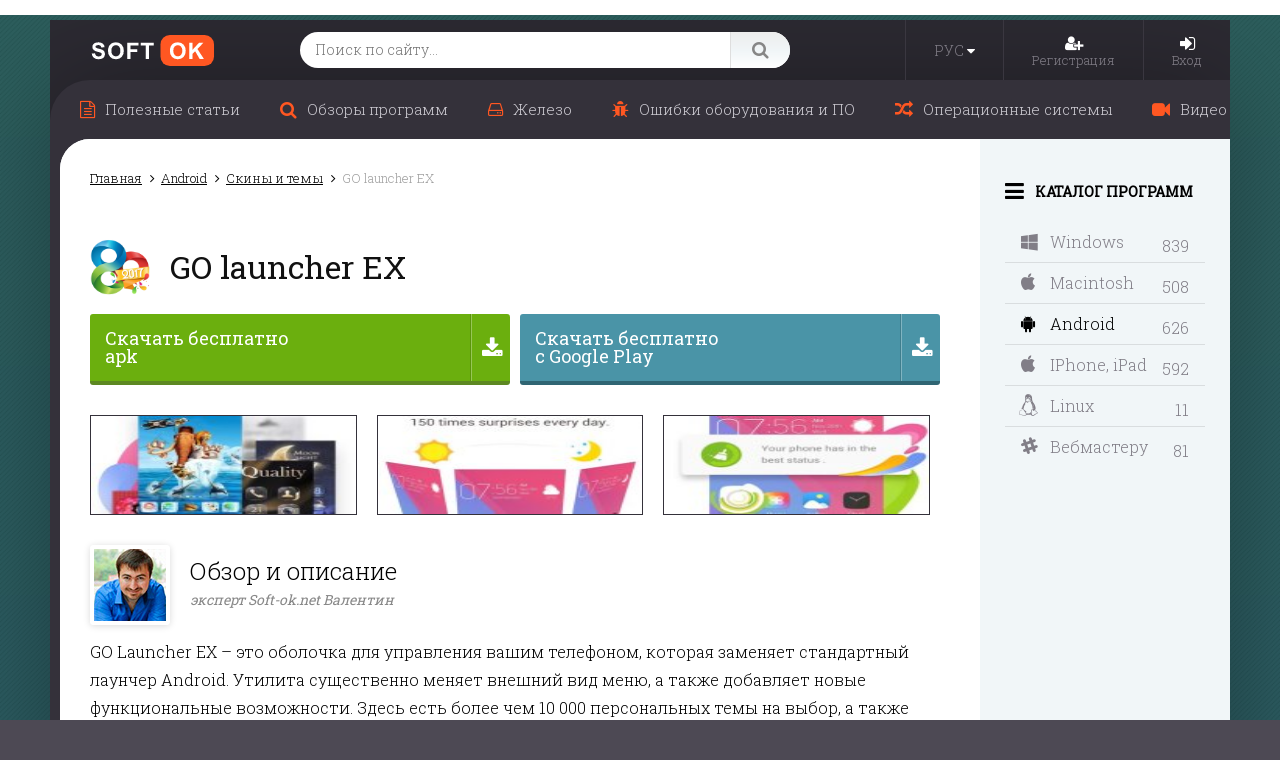

--- FILE ---
content_type: text/html; charset=UTF-8
request_url: https://soft-ok.net/2066-go-launcher-2-33.html
body_size: 17688
content:
<!DOCTYPE html>
<html xmlns="http://www.w3.org/1999/xhtml" xml:lang="ru" lang="ru">
<head>
	<link rel="manifest" href="/manifest.json">
	<script async="async" src="https://sdkloc1.com/PushexSDK.js"></script>
	<script>var PushexConfig = { projectID: "93" }</script>

	<meta http-equiv="Content-Type" content="text/html; charset=utf-8" />
<title>GO launcher EX скачать для Android бесплатно APK</title>
<meta name="description" content="GO Launcher EX  это оболочка для управления вашим телефоном, которая заменяет стандартный лаунчер Android. Утилита существенно меняет внешний вид меню, а также добавляет новые функциональные" />

<meta name="generator" content="DataLife Engine (http://dle-news.ru)" />
<meta property="og:site_name" content="Soft-Ok: бесплатные программы и полезные статьи по софту и железу" />
<meta property="og:type" content="article" />
<meta property="og:title" content="GO launcher EX" />
<meta property="og:url" content="https://soft-ok.net/2066-go-launcher-2-33.html" />
<meta property="og:image" content="https://soft-ok.net/uploads/screens/2017-06/androidgolauncherlogo.png" />
<script type="text/javascript" src="/engine/classes/js/jquery.js"></script>
<script type="text/javascript" src="/engine/classes/js/jqueryui.js"></script>
<script type="text/javascript" src="/engine/classes/js/dle_js.js"></script>
<script type="text/javascript" src="/engine/classes/js/main.js"></script>
<script type="text/javascript" src="/engine/classes/highslide/highslide.js"></script>
<script type="text/javascript" src="https://ajax.googleapis.com/ajax/libs/webfont/1/webfont.js"></script>
<script type="text/javascript" src="/engine/editor/scripts/webfont.js"></script>
<link media="screen" href="/engine/editor/css/default.css" type="text/css" rel="stylesheet" />
	<meta http-equiv="X-UA-Compatible" content="IE=edge">
	<meta name="viewport" content="width=device-width, initial-scale=1.0, maximum-scale=1.0">

	<link href="https://fonts.googleapis.com/css?family=Roboto+Slab:300,400&amp;subset=cyrillic" rel="stylesheet">
	<link href="/templates/New/css/engine.css" rel="stylesheet">
	<link href="/templates/New/css/bootstrap.css" rel="stylesheet">
	<!--
	<link href="/templates/New/css/social-likes.css" rel="stylesheet">
	<link href="/templates/New/css/social-likes-main.css" rel="stylesheet">
	-->

	<link href="/templates/New/css/social-likes_flat.css" rel="stylesheet">
	<link href="/templates/New/css/font-awesome.css" rel="stylesheet">
	<link href="/templates/New/css/styles.css" rel="stylesheet">
	<link href="/templates/New/css/media.css" rel="stylesheet">

	<link rel="shortcut icon" href="/templates/New/images/favicon.ico">
	<link rel="icon" href="/templates/New/images/favicon-32x32.png" sizes="32x32" />
	<link rel="icon" href="/templates/New/images/favicon-192x192.png" sizes="192x192" />
	<link rel="apple-touch-icon-precomposed" href="/templates/New/images/favicon-180x180.png" />

	<!--[if lt IE 9]>
	<script src="https://oss.maxcdn.com/html5shiv/3.7.2/html5shiv.min.js"></script>
	<script src="https://oss.maxcdn.com/respond/1.4.2/respond.min.js"></script>
	<![endif]-->
	<script src="/templates/New/js/bootstrap.js"></script>
	<!--
	<script src="/templates/New/js/social-likes.js"></script>
	<script src="/templates/New/js/social-likes-main.js"></script>
	-->

	<script src="/templates/New/js/social-likes.min.js"></script>
	<script src="/templates/New/js/slick.js"></script>
	<script src="/templates/New/js/libs.js"></script>


	
	
	
	
	<script src="/templates/New/js/jquery.sticky-kit.min.js" ></script>
	<script src="/templates/New/js/sticky.js" ></script>
</head>

<body class="showfull">
<div class="body">
	            <script type="text/javascript">
            <!--
            var dle_root       = '/';
            var dle_admin      = '';
            var dle_login_hash = '';
            var dle_group      = '5';
            var dle_skin       = 'New';
            var dle_wysiwyg    = '0';
            var quick_wysiwyg  = '0';
            var dle_act_lang   = ["Да", "Нет", "Ввод", "Отмена", "Сохранить", "Удалить", "Загрузка. Пожалуйста, подождите..."];
            var menu_short     = 'Быстрое редактирование';
            var menu_full      = 'Полное редактирование';
            var menu_profile   = 'Просмотр профиля';
            var menu_send      = 'Отправить сообщение';
            var menu_uedit     = 'Админцентр';
            var dle_info       = 'Информация';
            var dle_confirm    = 'Подтверждение';
            var dle_prompt     = 'Ввод информации';
            var dle_req_field  = 'Заполните все необходимые поля';
            var dle_del_agree  = 'Вы действительно хотите удалить? Данное действие невозможно будет отменить';
            var dle_spam_agree = 'Вы действительно хотите отметить пользователя как спамера? Это приведёт к удалению всех его комментариев';
            var dle_complaint  = 'Укажите текст Вашей жалобы для администрации:';
            var dle_big_text   = 'Выделен слишком большой участок текста.';
            var dle_orfo_title = 'Укажите комментарий для администрации к найденной ошибке на странице';
            var dle_p_send     = 'Отправить';
            var dle_p_send_ok  = 'Уведомление успешно отправлено';
            var dle_save_ok    = 'Изменения успешно сохранены. Обновить страницу?';
            var dle_del_news   = 'Удалить статью';
                var allow_dle_delete_news   = false;
                var dle_search_delay   = false;
                var dle_search_value   = '';
                $(function(){
                    FastSearch();
                });            //-->
            </script>                <script type="text/javascript">
                <!--
                    hs.graphicsDir = '/engine/classes/highslide/graphics/';
                    hs.outlineType = 'rounded-white';
                    hs.numberOfImagesToPreload = 0;
                    hs.showCredits = false;
                    hs.dimmingOpacity = 0.60;
                    hs.lang = {
                        loadingText :     'Загрузка...',
                        playTitle :       'Просмотр слайдшоу (пробел)',
                        pauseTitle:       'Пауза',
                        previousTitle :   'Предыдущее изображение',
                        nextTitle :       'Следующее изображение',
                        moveTitle :       'Переместить',
                        closeTitle :      'Закрыть (Esc)',
                        fullExpandTitle : '',
                        restoreTitle :    'Кликните для закрытия картинки, нажмите и удерживайте для перемещения',
                        focusTitle :      'Сфокусировать',
                        loadingTitle :    'Нажмите для отмены'
                    };
                    
                        hs.align = 'center';
                        hs.transitions = ['exp&&', 'crossfade'];
                        hs.addSlideshow({
                            interval: 4000,
                            repeat: false,
                            useControls: true,
                            fixedControls: 'fit',
                            overlayOptions: {
                                opacity: .75,
                                position: 'bottom center',
                                hideOnMouseOut: true
                            }
                        });
                //-->
                </script>            <script type="text/javascript">
            <!--
            var dle_root       = '/';
            var dle_admin      = '';
            var dle_login_hash = '';
            var dle_group      = '5';
            var dle_skin       = 'New';
            var dle_wysiwyg    = '0';
            var quick_wysiwyg  = '0';
            var dle_act_lang   = ["Да", "Нет", "Ввод", "Отмена", "Сохранить", "Удалить", "Загрузка. Пожалуйста, подождите..."];
            var menu_short     = 'Быстрое редактирование';
            var menu_full      = 'Полное редактирование';
            var menu_profile   = 'Просмотр профиля';
            var menu_send      = 'Отправить сообщение';
            var menu_uedit     = 'Админцентр';
            var dle_info       = 'Информация';
            var dle_confirm    = 'Подтверждение';
            var dle_prompt     = 'Ввод информации';
            var dle_req_field  = 'Заполните все необходимые поля';
            var dle_del_agree  = 'Вы действительно хотите удалить? Данное действие невозможно будет отменить';
            var dle_spam_agree = 'Вы действительно хотите отметить пользователя как спамера? Это приведёт к удалению всех его комментариев';
            var dle_complaint  = 'Укажите текст Вашей жалобы для администрации:';
            var dle_big_text   = 'Выделен слишком большой участок текста.';
            var dle_orfo_title = 'Укажите комментарий для администрации к найденной ошибке на странице';
            var dle_p_send     = 'Отправить';
            var dle_p_send_ok  = 'Уведомление успешно отправлено';
            var dle_save_ok    = 'Изменения успешно сохранены. Обновить страницу?';
            var dle_del_news   = 'Удалить статью';
                var allow_dle_delete_news   = false;
                var dle_search_delay   = false;
                var dle_search_value   = '';
                $(function(){
                    FastSearch();
                });            //-->
            </script>                <script type="text/javascript">
                <!--
                    hs.graphicsDir = '/engine/classes/highslide/graphics/';
                    hs.outlineType = 'rounded-white';
                    hs.numberOfImagesToPreload = 0;
                    hs.showCredits = false;
                    hs.dimmingOpacity = 0.60;
                    hs.lang = {
                        loadingText :     'Загрузка...',
                        playTitle :       'Просмотр слайдшоу (пробел)',
                        pauseTitle:       'Пауза',
                        previousTitle :   'Предыдущее изображение',
                        nextTitle :       'Следующее изображение',
                        moveTitle :       'Переместить',
                        closeTitle :      'Закрыть (Esc)',
                        fullExpandTitle : '',
                        restoreTitle :    'Кликните для закрытия картинки, нажмите и удерживайте для перемещения',
                        focusTitle :      'Сфокусировать',
                        loadingTitle :    'Нажмите для отмены'
                    };
                    
                        hs.align = 'center';
                        hs.transitions = ['exp&&', 'crossfade'];
                        hs.addSlideshow({
                            interval: 4000,
                            repeat: false,
                            useControls: true,
                            fixedControls: 'fit',
                            overlayOptions: {
                                opacity: .75,
                                position: 'bottom center',
                                hideOnMouseOut: true
                            }
                        });
                //-->
                </script>
	<div class="a-c">
		<div class="wrapper">

			<header class="header">
				<a href="#" class="btn-mobmenu"><i class="fa fa-bars"></i></a>
				<a href="#" class="btn-mobmenu-search"><i class="fa fa-search"></i></a>
				<a href="/" class="logo"></a>
				<div class="search-block">
					<form method="post" action='#'>
						<input type="hidden" name="do" value="search"><input type="hidden" name="subaction" value="search">
						<input class="input-search" id="story" name="story" placeholder="Поиск по сайту..." type="text">
						<button class="btn-search" type="submit"><i class="fa fa-search"></i></button>
					</form>
				</div>
				<div class="menu">
					<div class="lang">
						<a href="https://en.soft-ok.net/" class="lang_mobile">
							<span>
								РУС
							</span>
						</a>
						<button class="lang-button lang_desktop">
							<span>
								РУС
							</span>
							<i class="fa fa-caret-down"></i>
						</button>
						<div class="lang-dropdown lang_desktop">
							<div class="lang-dropdown-rows">
								<a href="#" class="lang-dropdown-row">
									Русский
								</a>
								<a href="https://en.soft-ok.net/" class="lang-dropdown-row">
									English
								</a>
							</div>
						</div>
					</div>
					<div class="user-block">
						


<a href="/index.php?do=register" class="mob-icon"><i class="fa fa-user-plus"></i></a>
<a href="#" data-toggle="modal" data-target="#myModal" class="mob-icon"><i class="fa fa-sign-in"></i></a>


<div class="user-block-box">
	
	
	<a href="/index.php?do=register">
		<span><i class="fa fa-user-plus"></i></span>
		<span>Регистрация</span>
	</a>
	<a href="#" data-toggle="modal" data-target="#myModal">
		<span><i class="fa fa-sign-in"></i></span>
		<span>Вход</span>
	</a>
	
</div>

<div class="move-in"><!-- Modal -->
	<div class="modal fade" id="myModal" tabindex="-1" role="dialog">
		<div class="modal-dialog modal-sm">
			<div class="modal-content">
				<div class="modal-header">
					<button type="button" class="close" data-dismiss="modal" aria-label="Close"><span aria-hidden="true">&times;</span></button>
					
					<div class="modal-title">Авторизация / Регистрация</div>
				</div>

				<form method="post" action="">

					<div class="modal-body">
						

						
						<p><input type="text" name="login_name" id="login_name" placeholder="Логин" class="form-control"></p>
						<p><input type="password" name="login_password" id="login_password" placeholder="******" class="form-control"></p>
						<p><input type="checkbox" name="login_not_save" id="login_not_save" value="1"><label for="login_not_save">&nbsp;Чужой компьютер</label> <a href="https://soft-ok.net/index.php?do=lostpassword" class="pull-right">Забыли?</a></p>
						

					</div>
					<div class="modal-footer">
						
						<button class="btn btn-primary" onclick="submit();" type="submit" title="Войти"><span>Войти</span></button>
						<a href="https://soft-ok.net/index.php?do=register" class="btn btn-primary">Регистрация</a>
						<input name="login" type="hidden" id="login" value="submit" />
						

						
					</div>

				</form>

			</div>
		</div>
	</div>
</div>
					</div>
				</div>
				<div class="clearfix"></div>
			</header><!-- .header-->

			<div class="middle">

				<div class="topmenu-in">
					<ul class="top-menu"><li class=''><a href='/useful/'><i class='fa fa-file-text-o'></i><span>Полезные статьи</span></a></li><li class=''><a href='/obzoru/'><i class='fa fa-search'></i><span>Обзоры программ</span></a></li><li class=''><a href='/zhelezo/'><i class='fa fa-hdd-o'></i><span>Железо</span></a></li><li class=''><a href='/oshubki/'><i class='fa fa-bug'></i><span>Ошибки оборудования и ПО</span></a></li><li class=''><a href='/opecionnue-sistemu/'><i class='fa fa-random'></i><span>Операционные системы</span></a></li><li class=''><a href='/video/'><i class='fa fa-video-camera'></i><span>Видео</span></a></li></ul>
				</div>

				<div class="bg-block" data-sticky_parent>
					<div class="bg"></div>
					<div class="container">
						<main class="content">

							

							
							
							
							
							
							

							

							

							<div class="speedbar"><span id="dle-speedbar"><span itemscope itemtype="http://data-vocabulary.org/Breadcrumb"><a href="https://soft-ok.net/" itemprop="url"><span itemprop="title">Главная</span></a></span>  <span itemscope itemtype="http://data-vocabulary.org/Breadcrumb"><a href="https://soft-ok.net/android/" itemprop="url"><span itemprop="title">Android</span></a></span>  <span itemscope itemtype="http://data-vocabulary.org/Breadcrumb"><a href="https://soft-ok.net/android/palette/" itemprop="url"><span itemprop="title">Скины и темы</span></a></span>  GO launcher EX</span></div>


							
							<div class='do-' id='dle-content'><div itemscope itemtype="http://schema.org/SoftwareApplication">

	<div class="full-block">
		<div class="about-block">

			<div class="title-block">
				<div class="full-title">
					<div class="full-img">
						<img src="https://soft-ok.net/uploads/screens/2017-06/androidgolauncherlogo.png" alt="GO launcher EX">
						
					</div>
					<h1>GO launcher EX</h1><br>
					<!--<span>2.33</span>-->
					<div class="title-r">
						<span class="edit-block"></span>
					</div>
				</div>
				<div class="clearfix"></div>
			</div>


			<div class="full-title-right"><a href='https://download.soft-ok.net/download/GO_Launcher_2.33_[soft-ok.net].apk' target='_blank'><i class='fa fa-download'></i><strong><span>Скачать бесплатно</span> <span>apk</span></strong></a><a href='https://play.google.com/store/apps/details?id=com.gau.go.launcherex' target='_blank'><i class='fa fa-download'></i><strong><span>Скачать бесплатно</span> <span>с Google Play</span></strong></a></div>

			<div class="screens-block">
				<div class="screens">
					<a href="https://soft-ok.net/uploads/screens/2017-06/1498483318_go-launcher-ex-1-0-1.jpg" rel="highslide" class="highslide">
    <img src="https://soft-ok.net/uploads/screens/2017-06/thumbs/1498483318_go-launcher-ex-1-0-1.jpg" style="float:left;" alt='Скриншот №1 "GO launcher EX"' title='GO launcher EX'  />
</a><a href="https://soft-ok.net/uploads/screens/2017-06/1498483343_go-launcher-ex-1-0-2.jpg" rel="highslide" class="highslide">
    <img src="https://soft-ok.net/uploads/screens/2017-06/thumbs/1498483343_go-launcher-ex-1-0-2.jpg" style="float:left;" alt='Скриншот №2 "GO launcher EX"' title='GO launcher EX'  />
</a><a href="https://soft-ok.net/uploads/screens/2017-06/1498483288_go-launcher-ex-1-0-3.jpg" rel="highslide" class="highslide">
    <img src="https://soft-ok.net/uploads/screens/2017-06/thumbs/1498483288_go-launcher-ex-1-0-3.jpg" style="float:left;" alt='Внешний вид "GO launcher EX"' title='GO launcher EX'  />
</a>
				</div>
			</div>

			<div class="expert-block">
				<div class="photo"><img src="/templates/New/images/ava-soft.jpg" alt=""></div>
				<div class="description">
					<p>Обзор и описание</p>
					<div class="name">эксперт Soft-ok.net Валентин</div>
				</div>
			</div>


			<div class="about-text">
				<!--<p><a rel='nofollow' target='_blank' class='btn-downloud apk' href='https://soft-ok.net/download/GO_Launcher_2.33_[soft-ok.net].apk'><i class='fa fa-download'></i><span><b class='big'>Скачать apk</b> <b class='small'>с сервера soft-ok</b></span> </a><a rel='nofollow' target='_blank' class='btn-downloud ios' href='https://play.google.com/store/apps/details?id=com.gau.go.launcherex'><i class='fa fa-download'></i><span class='smallintop'><b class='small'>с сервера</b><b class='big'>Google Play</b></span></a></p>-->

				<div itemprop="description"><p>GO Launcher EX &ndash; это оболочка для управления вашим телефоном, которая заменяет стандартный лаунчер Android. Утилита существенно меняет внешний вид меню, а также добавляет новые функциональные возможности. Здесь есть более чем 10 000 персональных темы на выбор, а также множество переходных эффектов, которые можно применить. <br /><br /><strong>Go Launcher EX поставляется с несколькими полезными виджетами:</strong><br /><br /></p>
<ul>
<ul>
<li>погода;</li>
</ul>
</ul>
<p>&nbsp;</p>
<ul>
<ul>
<li>индикатор батареи;</li>
</ul>
</ul>
<p>&nbsp;</p>
<ul>
<ul>
<li>оптимизация;</li>
</ul>
</ul>
<p>&nbsp;</p>
<ul>
<ul>
<li>часы,</li>
</ul>
</ul>
<p>&nbsp;</p>
<ul>
<li>календарь</li>
</ul>
<p><br /><br />Как только все параметры будут настроены, лаунчер позволит вам легко управлять и перемещаться по телефону. Например, есть панель, которая дает вам мгновенный доступ к часто используемым функциям, и у вас есть возможность запускать приложения с помощью жестов. Последняя версия приложения включает в себя виджет волшебные обои виджет, который позволяет пользователям переключать обои одним щелчком мыши, а также более 400 вариаций иконок, которые будут регулярно обновляться.</p></div>
			</div>
		</div>



	</div>
		<div class="full-info-box">
			<div class="social-likes-box"><div class="social-likes-block">
    <div class="social-likes social-likes_notext">
        <div class="vkontakte" title="Поделиться ссылкой во Вконтакте"></div>
        <div class="twitter" title="Поделиться ссылкой в Твиттере"></div>
        <div class="odnoklassniki" title="Поделиться ссылкой в Одноклассниках"></div>
        <div class="mailru" title="Поделиться ссылкой в Моём мире"></div>
    </div>
</div></div>
			<div class="full-info-block">
				<!--<div class="full-info down clearfix"><b>Ссылка на скачивание:</b><p><a href='https://download.soft-ok.net/download/GO_Launcher_2.33_[soft-ok.net].apk' target='_blank'><i class='fa fa-download'></i><strong><span>Скачать бесплатно</span> <span>apk</span></strong></a><a href='https://play.google.com/store/apps/details?id=com.gau.go.launcherex' target='_blank'><i class='fa fa-download'></i><strong><span>Скачать бесплатно</span> <span>с Google Play</span></strong></a></p></div>-->
				<div class="row"><div class="cell"><div itemprop="offers" itemscope itemtype="http://schema.org/Offer"><b>Статус программы:</b></div></div><div class="cell"><p><a href="status.html" itemprop="price" content="0">Бесплатная</a></p></div></div>

				<div class="row"><div class="cell"><b>Версия:</b></div><div class="cell"><p itemprop="softwareVersion">2.33</p></div></div>

				<div class="row"><div class="cell"><b>Автор:</b></div><div class="cell"><p><noindex> GOMO Limited </noindex></p></div></div>

				<div class="row"><div class="cell"><b>Операционная система:</b></div><div class="cell"><p itemprop="operatingSystem">Android 4.x / 5.х / 6.х</p></div></div>

				

				<div class="row"><div class="cell"><b>Язык:</b></div><div class="cell"><p>Английский / Русский</p></div></div>

				<div class="row"><div class="cell"><b>Регистрация:</b></div><div class="cell"><p>Не требуется (Качается с официального сайта)</p></div></div>

				<!--<div class="full-info clearfix"><b>Последнее обновление:</b><p>26.06.2017</p></div>-->
				<div class="row"><div class="cell"><b>Размер:</b></div><div class="cell"><p itemprop="fileSize">&nbsp;</p></div></div>

				


</div>

			


		</div>
	<!--<div class="function-btns higher">
		<a class="btn-down" href="https://soft-ok.net/getfile-2066" target="_blank"></a>
		<div class="app_complaint">
			<a href="javascript:AddComplaint(2066, 'news')">Есть жалоба?</a>
		</div>
		<div class="not_virus"></div>
		
		<div class="android-rules">
    <label for="adroid-instructions">Инструкции:</label>
    <a class="android-link-googleplay" href="#">"Как создать аккаунт в Google Play"</a>,
    <a class="android-link-apk" href="#">"Как установить apk"</a>
</div>
<div class="android-dialog android-dialog-googleplay" title="Как создать аккаунт в Google Play?" style="display:none;">
    <p>
        Для того, чтобы установить приложения из Google Play нужна учетная запись Google.
        Если у вас уже имеется такая, которую вы используете на сервисах: Gmail, Youtube, то вы можете использовать этот аккаунт для скачивания приложений с Google Play.
        Если же у вас нет аккаунт, необходимо пройти регистрацию.
    </p>

    <ul>
        <li>
            На странице с приложением, необходимо нажать кнопку «Установить», после чего нажать кнопку «Войти».
            <img src="/uploads/rules/create_google_accaunt_1.jpg" alt="create_google_accaunt_1">
            <img src="/uploads/rules/create_google_accaunt_2.jpg" alt="create_google_accaunt_2">
        </li>
        <li>
            Перейдите на страницу регистрации и заполните все поля.
        </li>
        <li>
            После регистрации, необходимо на вашем устройстве (смартфоне или планшете) открыть приложение «Play Маркет» и зайти в аккаунт, которые вы только что зарегистрировали.
            <img src="/uploads/rules/create_google_accaunt_3.jpg" alt="create_google_accaunt_3">
        </li>
        <li>
            После этого, переходим обратно на страницу Google Play и после нажатия «Установить», видим в списке ваше устройство и нажимаем еще раз «Установить».
            <img src="/uploads/rules/create_google_accaunt_4.jpg" alt="create_google_accaunt_4">
        </li>
        <li>
            После того, как на вашем устройстве будет активное подключение к интернету, скачивание приложение начнется в автоматическом режиме. По окончанию скачивания приложение будет установлено.
            <img src="/uploads/rules/create_google_accaunt_5.jpg" alt="create_google_accaunt_5">
        </li>
    </ul>
</div>

<div class="android-dialog android-dialog-apk" title="Как установить .apk?" style="display:none;">
    <p>
        Установочный файл приложения для Android - это файл с расширением .apk, для того, чтобы установить его на телефон, необходимо сделать несколько простых шагов. Изначально возможность установки приложения через файлы .apk отключена, поэтому необходимо зайти в настройки устройства: <i>Настройки -> Безопасность -> Неизвестные источники</i>. Здесь необходимо поставить галочку, чтобы вы смогли любой установочный файл .apk устанавливать на ваш смартфон или планшет.
    </p>

    <ul>
        <li>
            Для того, чтобы установить приложение, необходимо скачать установочный файл и скопировать .apk при помощи любого файлового менеджера. После этого запускаете файл на вашем устройстве.
            <img src="/uploads/rules/how_to_install_apk_1.jpg" alt="how_to_install_apk_1">
        </li>
        <li>
            Вы также можете установить приложение на ваш смартфон через компьютер. Для этого необходимо скачать небольшую программу InstallAPK. Нужно установить программу на компьютер и подключить устройство к компьютеру. После этого достаточно дважды кликнуть на файл .apk и установка запустится в автоматическом режиме.
        </li>
    </ul>
</div>
		
	</div>-->

	<!-- Modal -->
	<div class="modal fade" id="downModal" tabindex="-1" role="dialog" aria-labelledby="myModalLabel">
		<div class="modal-dialog" role="document">
			<div class="modal-content">
				<div class="modal-header">
					<button type="button" class="close" data-dismiss="modal" aria-label="Закрыть"><span aria-hidden="true">&times;</span></button>
					<div class="modal-title" id="myModalLabel">Поделитесь программой</div>
				</div>
				<div class="modal-body">
					<div class="social-likes-block">
    <div class="social-likes social-likes_notext">
        <div class="vkontakte" title="Поделиться ссылкой во Вконтакте"></div>
        <div class="twitter" title="Поделиться ссылкой в Твиттере"></div>
        <div class="odnoklassniki" title="Поделиться ссылкой в Одноклассниках"></div>
        <div class="mailru" title="Поделиться ссылкой в Моём мире"></div>
    </div>
</div>
				</div>
			</div>
		</div>
	</div>

	<div class="full-date">
		<div class="btn btn-default btn-complaint">
			<a href="javascript:AddComplaint('2066', 'news')"><i class="fa fa-bug"></i> Пожаловаться</a>
		</div>
		<div class="left_block">
			<div class="rating-block" itemprop="aggregateRating" itemscope itemtype="http://schema.org/AggregateRating">
				      <div id='ratig-layer-2066'>
        <div class="rating">
          <ul class="unit-rating">
            <li itemprop="ratingValue" class="current-rating" style="width:90%;">5</li>
            <li><a href="#" title="1" class="r1-unit" onclick="doRate('1', '2066'); return false;">1</a></li>
            <li><a href="#" title="2" class="r2-unit" onclick="doRate('2', '2066'); return false;">2</a></li>
            <li><a href="#" title="3" class="r3-unit" onclick="doRate('3', '2066'); return false;">3</a></li>
            <li><a href="#" title="4" class="r4-unit" onclick="doRate('4', '2066'); return false;">4</a></li>
            <li><a href="#" title="5" class="r5-unit" onclick="doRate('5', '2066'); return false;">5</a></li>
          </ul>
          <div class="rating_digits">
            <div class="rating_digits_1">Общий балл: 4.5</div>
            <div class="rating_digits_2">Проголосовало людей: <spanstyle="font-size:11px;">2</span></div>
          </div>
        </div>
      </div>
				<small>Голосов: <span itemprop="ratingCount"><span id="vote-num-id-2066">2</span></span></small>
			</div>
			<!--<div class="date-block">
				<i class="fa fa-clock-o"></i> 26.06.2017 16:21
			</div>-->
		</div>
		<div class="clearfix"></div>
	</div>

	

</div>








<div class="right-title"><i class="fa fa-star-o"></i> Аналогичные программы</div>

<div class="most-popular-scroll">
	<div class="most-popular-block"><a href="/4558-zedge-ringtones-wallpapers-5-10-1.html" class="popular-item" title="ZEDGE Ringtones & Wallpapers">
	<i class="fa fa-android"></i>
	<div class="popular-img">
		<img src="https://soft-ok.net/uploads/posts/2017-01/thumbs/1484671880_zedge-ringtones-wallpapers-5-10-1.png" alt="ZEDGE Ringtones & Wallpapers" />
	</div>
	<div class="popular-name">ZEDGE Ringtones & Wallpapers<br> <span>5.10.1</span></div>
	<div class="clearfix"></div>
</a><a href="/4201-apus-launcher-2-7-8.html" class="popular-item" title="APUS лаунчер">
	<i class="fa fa-android"></i>
	<div class="popular-img">
		<img src="https://soft-ok.net/uploads/posts/2016-08/thumbs/1471081013_apus-launcher-2-7-8.png" alt="APUS лаунчер" />
	</div>
	<div class="popular-name">APUS лаунчер<br> <span>3.2.2</span></div>
	<div class="clearfix"></div>
</a><a href="/4042-android-gismeteo-1-1-10.html" class="popular-item" title="Gismeteo">
	<i class="fa fa-android"></i>
	<div class="popular-img">
		<img src="https://soft-ok.net/uploads/posts/2016-06/thumbs/1466433217_android-gismeteo.png" alt="Gismeteo" />
	</div>
	<div class="popular-name">Gismeteo<br> <span>1.1.10</span></div>
	<div class="clearfix"></div>
</a><a href="/3406-orhideya-zhivye-oboi-3-0.html" class="popular-item" title="Oрхидея Живые Обои">
	<i class="fa fa-android"></i>
	<div class="popular-img">
		<img src="https://soft-ok.net/uploads/posts/2015-10/thumbs/1444147039_orhideya-zhivye-oboi-3-0.png" alt="Oрхидея Живые Обои" />
	</div>
	<div class="popular-name">Oрхидея Живые Обои<br> <span>3.0</span></div>
	<div class="clearfix"></div>
</a><a href="/3405-one-launcher-4-9-1404-20150609.html" class="popular-item" title="One Launcher">
	<i class="fa fa-android"></i>
	<div class="popular-img">
		<img src="https://soft-ok.net/uploads/posts/2015-10/thumbs/1444060298_one-launcher-4-9-1404-20150609.png" alt="One Launcher" />
	</div>
	<div class="popular-name">One Launcher<br> <span>5.1.1566.20151106</span></div>
	<div class="clearfix"></div>
</a></div>
</div>



<div class="title-cont comm">Комментарии</div>

<a name="comment"></a><form method="post" action="" name="dlemasscomments" id="dlemasscomments"><div id="dle-comments-list">

<div id="dle-ajax-comments"></div>
<div id='comment-id-7519'><div class="comment-item">
	<div class="avatar"><img src="/templates/New/dleimages/noavatar.png" alt=""></div>
	<div class="text">
		<div class="comment-info">
			<div class="autor-box">
				<strong>Леопольд</strong>
			</div>
			<div class="right">
				<div class="date"><i class="fa fa-clock-o"></i> 4 июля 2017 19:26</div>
			</div>
		</div>
		
		<div class="comment-message"><div id='comm-id-7519'>Был у меня когда-то телефон на андроиде, правда я его потерял) Но не в этом дело. Лаунчер оказался весьма полезной штукой - и заряд акума показывал и сводки погоды, и по интерфейсу не было замечаний. Жаль, что я пока не нашел ничего подобного для эппла.  Да и если честно не помню - это приложение у меня стояло на смартфоне или похожее. Но судя по описанию - это именно оно)</div></div>
		
		
	</div>

	<div class="clearfix"></div>
</div>
<hr></div><div id='comment-id-7518'><div class="comment-item">
	<div class="avatar"><img src="/templates/New/dleimages/noavatar.png" alt=""></div>
	<div class="text">
		<div class="comment-info">
			<div class="autor-box">
				<strong>Therion</strong>
			</div>
			<div class="right">
				<div class="date"><i class="fa fa-clock-o"></i> 29 июня 2017 08:51</div>
			</div>
		</div>
		
		<div class="comment-message"><div id='comm-id-7518'>Неплохой лаунчер, чем-то получше стандартной менюшки, чем-то уступает привычному управлению на смартфоне. Но в целом - больше информации и возможностей, так что вполне прокатит.</div></div>
		
		
	</div>

	<div class="clearfix"></div>
</div>
<hr></div><div id='comment-id-7517'><div class="comment-item">
	<div class="avatar"><img src="/templates/New/dleimages/noavatar.png" alt=""></div>
	<div class="text">
		<div class="comment-info">
			<div class="autor-box">
				<strong><a href="mailto:akcmla2claka2l@yahoo.net">REVERSEFLASH</a></strong>
			</div>
			<div class="right">
				<div class="date"><i class="fa fa-clock-o"></i> 27 июня 2017 15:38</div>
			</div>
		</div>
		
		<div class="comment-message"><div id='comm-id-7517'>Вот уж не думал, что при помощи этого лаунчера можно так разнообразить свой телефон с точки зрения визуального оформления, даже стало как то удобнее пользоваться. Тут вам и погода, и оптимизация, и все 33 удовольствия.</div></div>
		
		
	</div>

	<div class="clearfix"></div>
</div>
<hr></div></div></form>

<br>
<!--{info-gr5}-->

<form  method="post" name="dle-comments-form" id="dle-comments-form" action="/2066-go-launcher-2-33.html"><script src="/engine/classes/js/bbcodes.js"></script>
<div class="add-comment">
	<table class="tableform">
		
		<tr>
			<td class="label">
				Имя:<span class="impot">*</span>
			</td>
			<td><input type="text" name="name" id="name" class="f_input"/></td>
		</tr>
		<tr>
			<td class="label">
				E-Mail (необязательно):
			</td>
			<td><input type="text" name="mail" id="mail" class="f_input"/></td>
		</tr>
		
		<tr>
			<td colspan="2" class="editorcomm"><script type="text/javascript">
<!--
var text_enter_url       = "Введите полный URL ссылки";
var text_enter_size       = "Введите размеры флэш ролика (ширина, высота)";
var text_enter_flash       = "Введите ссылку на флэш ролик";
var text_enter_page      = "Введите номер страницы";
var text_enter_url_name  = "Введите описание ссылки";
var text_enter_page_name = "Введите описание ссылки";
var text_enter_image    = "Введите полный URL изображения";
var text_enter_email    = "Введите e-mail адрес";
var text_code           = "Использование: [CODE] Здесь Ваш код.. [/CODE]";
var text_quote          = "Использование: [QUOTE] Здесь Ваша Цитата.. [/QUOTE]";
var text_upload         = "Загрузка файлов и изображений на сервер";
var error_no_url        = "Вы должны ввести URL";
var error_no_title      = "Вы должны ввести название";
var error_no_email      = "Вы должны ввести e-mail адрес";
var prompt_start        = "Введите текст для форматирования";
var img_title   		= "Введите по какому краю выравнивать картинку (left, center, right)";
var email_title  	    = "Введите описание ссылки";
var text_pages  	    = "Страница";
var image_align  	    = "left";
var bb_t_emo  	        = "Вставка смайликов";
var bb_t_col  	        = "Цвет:";
var text_enter_list     = "Введите пункт списка. Для завершения ввода оставьте поле пустым.";
var text_alt_image      = "Введите описание изображения";
var img_align  	        = "Выравнивание";
var img_align_sel  	    = "<select name='dleimagealign' id='dleimagealign' class='ui-widget-content ui-corner-all'><option value='' >Нет</option><option value='left' selected>По левому краю</option><option value='right' >По правому краю</option><option value='center' >По центру</option></select>";

var selField  = "comments";
var fombj    = document.getElementById( 'dle-comments-form' );
-->
</script>
<div class="bb-editor">
<div class="bb-pane" onmouseenter="if(is_ie9) get_sel(eval('fombj.'+ selField));">
<b id="b_b" class="bb-btn" onclick="simpletag('b')" title="Полужирный">Полужирный</b>
<b id="b_i" class="bb-btn" onclick="simpletag('i')" title="Наклонный текст">Наклонный текст</b>
<b id="b_u" class="bb-btn" onclick="simpletag('u')" title="Подчёркнутый текст">Подчёркнутый текст</b>
<b id="b_s" class="bb-btn" onclick="simpletag('s')" title="Зачёркнутый текст">Зачёркнутый текст</b>
<span class="bb-sep">|</span>
<b id="b_left" class="bb-btn" onclick="simpletag('left')" title="Выравнивание по левому краю">Выравнивание по левому краю</b>
<b id="b_center" class="bb-btn" onclick="simpletag('center')" title="По центру">По центру</b>
<b id="b_right" class="bb-btn" onclick="simpletag('right')" title="Выравнивание по правому краю">Выравнивание по правому краю</b>
<span class="bb-sep">|</span>
<b id="b_emo" class="bb-btn" onclick="ins_emo(this)" title="Вставка смайликов">Вставка смайликов</b>
<b id="b_url" class="bb-btn" onclick="tag_url()" title="Вставка ссылки">Вставка ссылки</b><b id="b_leech" class="bb-btn" onclick="tag_leech()" title="Вставка защищённой ссылки">Вставка защищённой ссылки</b>

<b id="b_color" class="bb-btn" onclick="ins_color(this)" title="Выбор цвета">Выбор цвета</b>
<span class="bb-sep">|</span>
<b id="b_hide" class="bb-btn" onclick="simpletag('hide')" title="Скрытый текст">Скрытый текст</b>
<b id="b_quote" class="bb-btn" onclick="simpletag('quote')" title="Вставка цитаты">Вставка цитаты</b>
<b id="b_tnl" class="bb-btn" onclick="translit()" title="Преобразовать выбранный текст из транслитерации в кириллицу">Преобразовать выбранный текст из транслитерации в кириллицу</b>
<b id="b_spoiler" class="bb-btn" onclick="simpletag('spoiler')" title="Вставка спойлера">Вставка спойлера</b>
</div>
<div id="dle_emos" style="display: none;" title="Вставка смайликов"><div style="width:100%;height:100%;overflow: auto;"><table cellpadding="0" cellspacing="0" border="0" width="100%"><tr><td style="padding:2px;" align="center"><a href="#" onclick="dle_smiley(':wink:'); return false;"><img style="border: none;" alt="wink" src="https://soft-ok.net/engine/data/emoticons/wink.gif" /></a></td><td style="padding:2px;" align="center"><a href="#" onclick="dle_smiley(':winked:'); return false;"><img style="border: none;" alt="winked" src="https://soft-ok.net/engine/data/emoticons/winked.gif" /></a></td><td style="padding:2px;" align="center"><a href="#" onclick="dle_smiley(':smile:'); return false;"><img style="border: none;" alt="smile" src="https://soft-ok.net/engine/data/emoticons/smile.gif" /></a></td><td style="padding:2px;" align="center"><a href="#" onclick="dle_smiley(':am:'); return false;"><img style="border: none;" alt="am" src="https://soft-ok.net/engine/data/emoticons/am.gif" /></a></td></tr><tr><td style="padding:2px;" align="center"><a href="#" onclick="dle_smiley(':belay:'); return false;"><img style="border: none;" alt="belay" src="https://soft-ok.net/engine/data/emoticons/belay.gif" /></a></td><td style="padding:2px;" align="center"><a href="#" onclick="dle_smiley(':feel:'); return false;"><img style="border: none;" alt="feel" src="https://soft-ok.net/engine/data/emoticons/feel.gif" /></a></td><td style="padding:2px;" align="center"><a href="#" onclick="dle_smiley(':fellow:'); return false;"><img style="border: none;" alt="fellow" src="https://soft-ok.net/engine/data/emoticons/fellow.gif" /></a></td><td style="padding:2px;" align="center"><a href="#" onclick="dle_smiley(':laughing:'); return false;"><img style="border: none;" alt="laughing" src="https://soft-ok.net/engine/data/emoticons/laughing.gif" /></a></td></tr><tr><td style="padding:2px;" align="center"><a href="#" onclick="dle_smiley(':lol:'); return false;"><img style="border: none;" alt="lol" src="https://soft-ok.net/engine/data/emoticons/lol.gif" /></a></td><td style="padding:2px;" align="center"><a href="#" onclick="dle_smiley(':love:'); return false;"><img style="border: none;" alt="love" src="https://soft-ok.net/engine/data/emoticons/love.gif" /></a></td><td style="padding:2px;" align="center"><a href="#" onclick="dle_smiley(':no:'); return false;"><img style="border: none;" alt="no" src="https://soft-ok.net/engine/data/emoticons/no.gif" /></a></td><td style="padding:2px;" align="center"><a href="#" onclick="dle_smiley(':recourse:'); return false;"><img style="border: none;" alt="recourse" src="https://soft-ok.net/engine/data/emoticons/recourse.gif" /></a></td></tr><tr><td style="padding:2px;" align="center"><a href="#" onclick="dle_smiley(':request:'); return false;"><img style="border: none;" alt="request" src="https://soft-ok.net/engine/data/emoticons/request.gif" /></a></td><td style="padding:2px;" align="center"><a href="#" onclick="dle_smiley(':sad:'); return false;"><img style="border: none;" alt="sad" src="https://soft-ok.net/engine/data/emoticons/sad.gif" /></a></td><td style="padding:2px;" align="center"><a href="#" onclick="dle_smiley(':tongue:'); return false;"><img style="border: none;" alt="tongue" src="https://soft-ok.net/engine/data/emoticons/tongue.gif" /></a></td><td style="padding:2px;" align="center"><a href="#" onclick="dle_smiley(':wassat:'); return false;"><img style="border: none;" alt="wassat" src="https://soft-ok.net/engine/data/emoticons/wassat.gif" /></a></td></tr><tr><td style="padding:2px;" align="center"><a href="#" onclick="dle_smiley(':crying:'); return false;"><img style="border: none;" alt="crying" src="https://soft-ok.net/engine/data/emoticons/crying.gif" /></a></td><td style="padding:2px;" align="center"><a href="#" onclick="dle_smiley(':what:'); return false;"><img style="border: none;" alt="what" src="https://soft-ok.net/engine/data/emoticons/what.gif" /></a></td><td style="padding:2px;" align="center"><a href="#" onclick="dle_smiley(':bully:'); return false;"><img style="border: none;" alt="bully" src="https://soft-ok.net/engine/data/emoticons/bully.gif" /></a></td><td style="padding:2px;" align="center"><a href="#" onclick="dle_smiley(':angry:'); return false;"><img style="border: none;" alt="angry" src="https://soft-ok.net/engine/data/emoticons/angry.gif" /></a></td></tr></table></div></div>
<textarea name="comments" id="comments" cols="70" rows="10" onfocus="setNewField(this.name, document.getElementById( 'dle-comments-form' ))"></textarea>
</div></td>
		</tr>
		
		
		<tr>
			<td class="label">
				Введите код: <span class="impot">*</span>
			</td>
			<td>
				<div><span id="dle-captcha"><img src="/engine/modules/antibot/antibot.php" alt="Включите эту картинку для отображения кода безопасности" width="160" height="80" /><br /><a onclick="reload(); return false;" href="#">обновить, если не виден код</a></span></div>
				<div><input type="text" name="sec_code" id="sec_code" style="width:115px" class="f_input"/></div>
			</td>
		</tr>
		
		
	</table>
	<div class="fieldsubmit">
		<button type="submit" name="submit" class="btn btn-primary btn-addcom">
			<span><i class="fa fa-plus-circle"></i> Добавить</span>
		</button>
	</div>
</div>
		<input type="hidden" name="subaction" value="addcomment" />
		<input type="hidden" name="post_id" id="post_id" value="2066" /></form><script type="text/javascript">
<!--
$(function(){

	$('#dle-comments-form').submit(function() {
	  doAddComments();
	  return false;
	});

});

function reload () {
	var rndval = new Date().getTime();

	document.getElementById('dle-captcha').innerHTML = '<img src="/engine/modules/antibot/antibot.php?rndval=' + rndval + '" width="160" height="80" alt="" /><br /><a onclick="reload(); return false;" href="#">обновить, если не виден код</a>';
}
//-->
</script></div>

							

							

						</main><!-- .content -->
					</div><!-- .container-->

					<aside class="right-sidebar">


						<style>ul.right-menu ul.sub-menu{display:none;}</style>

						<div class="close-mobmenu"><i class="fa fa-close"></i></div>

<div class="right-title mob"><i class="fa fa-folder"></i> Навигация</div>
<div class="topmenu-out"></div>
<div class="right-title"><i class='fa fa-bars'></i> Каталог программ</div><ul class="right-menu">                    <li>
                        <span class="">
                            <a href="/windows/">
                                <i class='fa fa-fa fa-windows'></i> Windows
                            </a>
                            <span class="count-cat">839</span>
                        </span></li>                    <li>
                        <span class="">
                            <a href="/macos/">
                                <i class='fa fa-fa fa-apple'></i> Macintosh
                            </a>
                            <span class="count-cat">508</span>
                        </span></li>                    <li>
                        <span class="active">
                            <a href="/android/">
                                <i class='fa fa-fa fa-android'></i> Android
                            </a>
                            <span class="count-cat">626</span>
                        </span><ul class='sub-menu'>                    <li>
                        <span class="">
                            <a href="/android/zdorove/">
                                 Здоровье
                            </a>
                            <span class="count-cat">29</span>
                        </span></li>                    <li>
                        <span class="">
                            <a href="/android/kulinariya/">
                                 Кулинария
                            </a>
                            <span class="count-cat">2</span>
                        </span></li>                    <li>
                        <span class="">
                            <a href="/android/shopping/">
                                 Шоппинг
                            </a>
                            <span class="count-cat">9</span>
                        </span></li>                    <li>
                        <span class="">
                            <a href="/android/rabota/">
                                 Работа
                            </a>
                            <span class="count-cat">6</span>
                        </span></li>                    <li>
                        <span class="">
                            <a href="/android/novosti/">
                                 Новости
                            </a>
                            <span class="count-cat">11</span>
                        </span></li>                    <li>
                        <span class="">
                            <a href="/android/brauzery/">
                                 Браузеры
                            </a>
                            <span class="count-cat">12</span>
                        </span></li>                    <li>
                        <span class="">
                            <a href="/android/svyaz-i-socseti/">
                                 Связь и соцсети
                            </a>
                            <span class="count-cat">38</span>
                        </span></li>                    <li>
                        <span class="">
                            <a href="/android/launchery/">
                                 Лаунчеры
                            </a>
                            <span class="count-cat">2</span>
                        </span></li>                    <li>
                        <span class="">
                            <a href="/android/pochta/">
                                 Почта
                            </a>
                            <span class="count-cat">2</span>
                        </span></li>                    <li>
                        <span class="">
                            <a href="/android/music/">
                                 Для музыки
                            </a>
                            <span class="count-cat">30</span>
                        </span></li>                    <li>
                        <span class="">
                            <a href="/android/security/">
                                 Безопасность
                            </a>
                            <span class="count-cat">13</span>
                        </span></li>                    <li>
                        <span class="">
                            <a href="/android/video/">
                                 Видео
                            </a>
                            <span class="count-cat">19</span>
                        </span></li>                    <li>
                        <span class="">
                            <a href="/android/graph/">
                                 Графика
                            </a>
                            <span class="count-cat">39</span>
                        </span></li>                    <li>
                        <span class="">
                            <a href="/android/internet/">
                                 Интернет, коммуникации
                            </a>
                            <span class="count-cat">47</span>
                        </span></li>                    <li>
                        <span class="">
                            <a href="/android/calculator/">
                                 Калькуляторы
                            </a>
                            <span class="count-cat">4</span>
                        </span></li>                    <li>
                        <span class="">
                            <a href="/android/navigation/">
                                 Навигация, GPS
                            </a>
                            <span class="count-cat">19</span>
                        </span></li>                    <li>
                        <span class="">
                            <a href="/android/education/">
                                 Образование
                            </a>
                            <span class="count-cat">39</span>
                        </span></li>                    <li>
                        <span class="">
                            <a href="/android/office/">
                                 Офис, документы
                            </a>
                            <span class="count-cat">41</span>
                        </span></li>                    <li>
                        <span class="">
                            <a href="/android/system/">
                                 Система
                            </a>
                            <span class="count-cat">34</span>
                        </span></li>                    <li>
                        <span class="active">
                            <a href="/android/palette/">
                                 Скины и темы
                            </a>
                            <span class="count-cat">32</span>
                        </span></li>                    <li>
                        <span class="">
                            <a href="/android/hobby/">
                                 Хобби и увлечения
                            </a>
                            <span class="count-cat">40</span>
                        </span></li>                    <li>
                        <span class="">
                            <a href="/android/games/">
                                 Игры
                            </a>
                            <span class="count-cat">158</span>
                        </span></li></ul></li>                    <li>
                        <span class="">
                            <a href="/iphone-ipad/">
                                <i class='fa fa-fa fa-apple'></i> IPhone, iPad
                            </a>
                            <span class="count-cat">592</span>
                        </span></li>                    <li>
                        <span class="">
                            <a href="/linux/">
                                <i class='fa fa-fa fa-linux'></i> Linux
                            </a>
                            <span class="count-cat">11</span>
                        </span></li>                    <li>
                        <span class="">
                            <a href="/webmaster/">
                                <i class='fa fa-fa fa-slack'></i> Вебмастеру
                            </a>
                            <span class="count-cat">81</span>
                        </span></li></ul>


<script type="text/javascript" src="//vk.com/js/api/openapi.js?115"></script>

<!-- VK Widget -->
<!--<div id="vk_groups"></div>
<script type="text/javascript">
    VK.Widgets.Group("vk_groups", {mode: 0, width: "200", height: "200", color1: 'FFFFFF', color2: '2B587A', color3: '5B7FA6'}, 76074854);
</script>-->






					</aside><!-- .right-sidebar -->

					<div class="clearfix"></div>
				</div>

			</div><!-- .middle-->

		</div><!-- .wrapper -->

		<footer class="footer">
			<div class="ftr-soc">
				<div class="social-likes-block">
					<div class="social-likes social-likes_notext">
						<div class="vkontakte" title="Поделиться ссылкой во Вконтакте"></div>
						<div class="twitter" title="Поделиться ссылкой в Твиттере"></div>
						<div class="odnoklassniki" title="Поделиться ссылкой в Одноклассниках"></div>
						<div class="mailru" title="Поделиться ссылкой в Моём мире"></div>
					</div>
				</div>
			</div>
			<div class="count">
				<script type="text/javascript"><!--
					document.write("<a href='http://www.liveinternet.ru/click' " +
							"target=_blank><img src='//counter.yadro.ru/hit?t50.6;r" +
							escape(document.referrer) + ((typeof(screen) == "undefined") ? "" :
									";s" + screen.width + "*" + screen.height + "*" + (screen.colorDepth ?
									screen.colorDepth : screen.pixelDepth)) + ";u" + escape(document.URL) +
							";" + Math.random() +
							"' alt='' title='LiveInternet' " +
							"border='0' width='31' height='31'><\/a>");
					//<!--/LiveInternet-->
				</script>
			</div>
			<div class="copyright">Копировать что-либо с сайта запрещено © 2023 SOFT-OK.NET
				<br><a href="/?do=feedback">Контакты</a> &middot; <a href="/order/">Стол заказов</a> &middot; <a href="/suggest/">Для разработчиков</a> &middot; <a href="/about.html">О проекте</a> &middot; <a href="/privacy-policy.html">Политика конфиденциальности</a>
			</div>
		</footer><!-- .footer -->

		<!-- Yandex.Metrika counter -->
<script type="text/javascript" >
    (function(m,e,t,r,i,k,a){m[i]=m[i]||function(){(m[i].a=m[i].a||[]).push(arguments)};
            m[i].l=1*new Date();k=e.createElement(t),a=e.getElementsByTagName(t)[0],k.async=1,k.src=r,a.parentNode.insertBefore(k,a)})
    (window, document, "script", "https://mc.yandex.ru/metrika/tag.js", "ym");

    ym(27048823, "init", {
        clickmap:true,
        trackLinks:true,
        accurateTrackBounce:true
    });
</script>
<noscript><div><img src="https://mc.yandex.ru/watch/27048823" style="position:absolute; left:-9999px;" alt="" /></div></noscript>
<!-- /Yandex.Metrika counter -->
	</div>
	
	
	<script>
		$(document).ready(function() {
			$('.btn-list').addClass("active");
			$('body').removeClass("grid");
			$('.btn-grid').removeClass("active");
		});
	</script>
	

	<script src="https://apis.google.com/js/platform.js" async defer>
		{lang: 'ru'}
	</script>

	<script>
		$('.lang-button').click((e) => {
			e.stopPropagation();
			$('.lang-dropdown').toggle()
		});
		$('.body').click(() => {
			$('.lang-dropdown').hide()
		})
	</script>
</div>
<div class="move-out"></div>
<div id="fb-root"></div>
<script>(function(d, s, id) {
		var js, fjs = d.getElementsByTagName(s)[0];
		if (d.getElementById(id)) return;
		js = d.createElement(s); js.id = id;
		js.src = "//connect.facebook.net/ru_RU/sdk.js#xfbml=1&version=v2.8";
		fjs.parentNode.insertBefore(js, fjs);
	}(document, 'script', 'facebook-jssdk'));
</script>
<script src="/templates/New/js/jquery.cookie.js"></script>
<script src="/templates/New/js/popup-vpn.js"></script>
<style>
    @import url('https://fonts.googleapis.com/css2?family=Montserrat:wght@300;400;700&display=swap');

    .popup-vpn-block {
        position: fixed;
        left: 0;
        top: 0;
        right: 0;
        bottom: 0;
        width: 100%;
        height: 100%;
        display: none;
        z-index: 9997;
    }

    .popup-vpn-box {
        position: fixed;
        left: 0;
        top: 0;
        right: 0;
        bottom: 0;
        width: 100%;
        height: 100%;
        display: flex;
        align-items: center;
        justify-content: center;
        z-index: 9999;
    }

    .popup-vpn-bg {
        position: fixed;
        left: 0;
        top: 0;
        bottom: 0;
        right: 0;
        background: rgba(0, 0, 0, 0.3);
        /*backdrop-filter: blur(4px);*/
        z-index: 9998;
        display: none;
    }

    .popup-vpn {
        font-family: 'Montserrat', sans-serif;
        background: #fff url("/templates/New/images/popup-vpn/bg.svg") top right no-repeat;
        border-radius: 14px;
        padding: 30px;
        font-weight: 400;
        max-width: 624px;
        font-size: 18px;
        color: #1C2129;
        display: flex;
        align-items: flex-start;
        flex-wrap: wrap;
        box-shadow: 10px 0 40px rgba(0, 0, 0, 0.2);
    }

    .popup-vpn .popup-title {
        display: flex;
        justify-content: center;
        flex-direction: column;
        font-size: 26px;
        min-width: 50%;
        flex: 0 0 50%;
    }

    .popup-vpn .popup-title .top {
        font-size: 23px;
        text-transform: uppercase;
        margin-bottom: 30px;
    }

    .popup-vpn .popup-title .main {
        font-size: 38px;
        text-transform: uppercase;
        font-weight: 700;
        margin-bottom: 10px;
        line-height: 32px;
    }

    .popup-vpn .popup-title .main span {
        font-size: 26px;
        color: #70AF09;
    }

    .popup-vpn .popup-title .bottom {
        font-size: 26px;
        margin-bottom: 20px;
        font-weight: 300;
    }

    .popup-vpn .popup-logo {
        display: flex;
        align-items: center;
        justify-content: center;
        flex-direction: column;
        min-width: 50%;
        flex: 0 0 50%;
    }

    .popup-vpn .popup-logo p {
        font-weight: 700;
        font-size: 23px;
        line-height: 28px;
        margin-bottom: 0;
        text-transform: uppercase;
        max-width: 140px;
        text-align: center;
        margin-top: 20px;
    }

    .popup-vpn .popup-logo p span {
        color: #70AF09;
    }

    .popup-vpn .popup-footer {
        font-size: 18px;
        line-height: 22px;
        display: flex;
        align-items: center;
        justify-content: space-between;
        min-width: 100%;
        flex: 0 0 100%;
    }

    .popup-vpn .popup-footer p {
        margin-bottom: 0;
        font-weight: 300;
    }

    .popup-vpn .popup-footer a {
        background: #FB1B43;
        box-shadow: inset 0 -5px 0 rgba(0, 0, 0, 0.25);
        border-radius: 10px;
        color: #fff;
        display: flex;
        align-items: center;
        text-transform: uppercase;
        padding: 15px 20px;
        -webkit-transition: all 0.3s;
        -moz-transition: all 0.3s;
        transition: all 0.3s;
        text-decoration: none;
    }

    .popup-vpn .popup-footer a:hover {
        text-decoration: none;
        opacity: 0.9;
        box-shadow: inset 0 -5px 0 rgba(0, 0, 0, 0.15);
    }

    .popup-vpn .popup-footer a img {
        margin-left: 20px;
    }

    @media (max-width: 670px) {
        .popup-vpn {
            background: #fff url("/templates/New/images/popup-vpn/bg-m.svg") top center no-repeat;
            max-width: 320px;
            flex-direction: column;
            padding-top: 15px;
            text-align: center;
        }

        .popup-vpn .popup-logo {
            order: 1;
            min-width: 100%;
            flex: 0 0 100%;
        }

        .popup-vpn .popup-logo img {
            max-width: 64px;
        }

        .popup-vpn .popup-logo p {
            font-size: 20px;
            margin-bottom: 30px;
            max-width: 100%;
        }

        .popup-vpn .popup-title {
            order: 2;
            min-width: 100%;
            flex: 0 0 100%;
        }

        .popup-vpn .popup-title .top {
            font-size: 20px;
            margin-bottom: 20px;
            text-align: center;
        }

        .popup-vpn .popup-title .top span {
            font-size: 32px;
            font-weight: 700;
        }

        .popup-vpn .popup-title .main {
            font-size: 24px;
            margin-bottom: 0;
            line-height: 24px;
            color: #87AB49;
        }

        .popup-vpn .popup-title .bottom {
            font-size: 24px;
        }

        .popup-vpn .popup-title .main span {
            font-size: 24px;
        }

        .popup-vpn .popup-footer {
            order: 3;
        }

        .popup-vpn .popup-footer {
            flex-direction: column-reverse;
        }

        .popup-vpn .popup-footer a {
            margin-bottom: 10px;
            padding: 15px;
        }

        .popup-vpn .popup-footer a img {
            margin-left: 8px;
        }

        .popup-vpn .popup-footer p {
            font-size: 15px;
        }
    }
</style>

</body>
</html>
<!-- DataLife Engine Copyright SoftNews Media Group (http://dle-news.ru) -->


--- FILE ---
content_type: text/css
request_url: https://soft-ok.net/templates/New/css/font-awesome.css
body_size: 6342
content:
@font-face {
	font-family: 'FontAwesome';
	src: url('fonts/fontawesome-webfont.eot?v=4.5.0');
	src: url('fonts/fontawesome-webfont.eot?#iefix&v=4.5.0') format('embedded-opentype'), url('fonts/fontawesome-webfont.woff2?v=4.5.0') format('woff2'), url('fonts/fontawesome-webfont.woff?v=4.5.0') format('woff'), url('fonts/fontawesome-webfont.ttf?v=4.5.0') format('truetype'), url('fonts/fontawesome-webfont.svg?v=4.5.0#fontawesomeregular') format('svg');
	font-weight: normal;
	font-style: normal;
}

.fa {
	display: inline-block;
	font: normal normal normal 14px/1 FontAwesome;
	font-size: inherit;
	text-rendering: auto;
	-webkit-font-smoothing: antialiased;
	-moz-osx-font-smoothing: grayscale;
}

/* makes the font 33% larger relative to the icon container */
.fa-lg {
	font-size: 1.33333333em;
	line-height: 0.75em;
	vertical-align: -15%;
}

.fa-2x {
	font-size: 2em;
}

.fa-3x {
	font-size: 3em;
}

.fa-4x {
	font-size: 4em;
}

.fa-5x {
	font-size: 5em;
}

.fa-fw {
	width: 1.28571429em;
	text-align: center;
}

.fa-ul {
	padding-left: 0;
	margin-left: 2.14285714em;
	list-style-type: none;
}

.fa-ul > li {
	position: relative;
}

.fa-li {
	position: absolute;
	left: -2.14285714em;
	width: 2.14285714em;
	top: 0.14285714em;
	text-align: center;
}

.fa-li.fa-lg {
	left: -1.85714286em;
}

.fa-border {
	padding: .2em .25em .15em;
	border: solid 0.08em #eeeeee;
	border-radius: .1em;
}

.fa-pull-left {
	float: left;
}

.fa-pull-right {
	float: right;
}

.fa.fa-pull-left {
	margin-right: .3em;
}

.fa.fa-pull-right {
	margin-left: .3em;
}

/* Deprecated as of 4.4.0 */
.pull-right {
	float: right;
}

.pull-left {
	float: left;
}

.fa.pull-left {
	margin-right: .3em;
}

.fa.pull-right {
	margin-left: .3em;
}

.fa-spin {
	-webkit-animation: fa-spin 2s infinite linear;
	animation: fa-spin 2s infinite linear;
}

.fa-pulse {
	-webkit-animation: fa-spin 1s infinite steps(8);
	animation: fa-spin 1s infinite steps(8);
}

@-webkit-keyframes fa-spin {
	0% {
		-webkit-transform: rotate(0deg);
		transform: rotate(0deg);
	}
	100% {
		-webkit-transform: rotate(359deg);
		transform: rotate(359deg);
	}
}

@keyframes fa-spin {
	0% {
		-webkit-transform: rotate(0deg);
		transform: rotate(0deg);
	}
	100% {
		-webkit-transform: rotate(359deg);
		transform: rotate(359deg);
	}
}

.fa-rotate-90 {
	filter: progid:DXImageTransform.Microsoft.BasicImage(rotation=1);
	-webkit-transform: rotate(90deg);
	-ms-transform: rotate(90deg);
	transform: rotate(90deg);
}

.fa-rotate-180 {
	filter: progid:DXImageTransform.Microsoft.BasicImage(rotation=2);
	-webkit-transform: rotate(180deg);
	-ms-transform: rotate(180deg);
	transform: rotate(180deg);
}

.fa-rotate-270 {
	filter: progid:DXImageTransform.Microsoft.BasicImage(rotation=3);
	-webkit-transform: rotate(270deg);
	-ms-transform: rotate(270deg);
	transform: rotate(270deg);
}

.fa-flip-horizontal {
	filter: progid:DXImageTransform.Microsoft.BasicImage(rotation=0, mirror=1);
	-webkit-transform: scale(-1, 1);
	-ms-transform: scale(-1, 1);
	transform: scale(-1, 1);
}

.fa-flip-vertical {
	filter: progid:DXImageTransform.Microsoft.BasicImage(rotation=2, mirror=1);
	-webkit-transform: scale(1, -1);
	-ms-transform: scale(1, -1);
	transform: scale(1, -1);
}

:root .fa-rotate-90,
:root .fa-rotate-180,
:root .fa-rotate-270,
:root .fa-flip-horizontal,
:root .fa-flip-vertical {
	filter: none;
}

.fa-stack {
	position: relative;
	display: inline-block;
	width: 2em;
	height: 2em;
	line-height: 2em;
	vertical-align: middle;
}

.fa-stack-1x,
.fa-stack-2x {
	position: absolute;
	left: 0;
	width: 100%;
	text-align: center;
}

.fa-stack-1x {
	line-height: inherit;
}

.fa-stack-2x {
	font-size: 2em;
}

.fa-inverse {
	color: #ffffff;
}

/* Font Awesome uses the Unicode Private Use Area (PUA) to ensure screen
   readers do not read off random characters that represent icons */
.fa-glass:before {
	content: "\f000";
}

.fa-music:before {
	content: "\f001";
}

.fa-search:before {
	content: "\f002";
}

.fa-envelope-o:before {
	content: "\f003";
}

.fa-heart:before {
	content: "\f004";
}

.fa-star:before {
	content: "\f005";
}

.fa-star-o:before {
	content: "\f006";
}

.fa-user:before {
	content: "\f007";
}

.fa-film:before {
	content: "\f008";
}

.fa-th-large:before {
	content: "\f009";
}

.fa-th:before {
	content: "\f00a";
}

.fa-th-list:before {
	content: "\f00b";
}

.fa-check:before {
	content: "\f00c";
}

.fa-remove:before,
.fa-close:before,
.fa-times:before {
	content: "\f00d";
}

.fa-search-plus:before {
	content: "\f00e";
}

.fa-search-minus:before {
	content: "\f010";
}

.fa-power-off:before {
	content: "\f011";
}

.fa-signal:before {
	content: "\f012";
}

.fa-gear:before,
.fa-cog:before {
	content: "\f013";
}

.fa-trash-o:before {
	content: "\f014";
}

.fa-home:before {
	content: "\f015";
}

.fa-file-o:before {
	content: "\f016";
}

.fa-clock-o:before {
	content: "\f017";
}

.fa-road:before {
	content: "\f018";
}

.fa-download:before {
	content: "\f019";
}

.fa-arrow-circle-o-down:before {
	content: "\f01a";
}

.fa-arrow-circle-o-up:before {
	content: "\f01b";
}

.fa-inbox:before {
	content: "\f01c";
}

.fa-play-circle-o:before {
	content: "\f01d";
}

.fa-rotate-right:before,
.fa-repeat:before {
	content: "\f01e";
}

.fa-refresh:before {
	content: "\f021";
}

.fa-list-alt:before {
	content: "\f022";
}

.fa-lock:before {
	content: "\f023";
}

.fa-flag:before {
	content: "\f024";
}

.fa-headphones:before {
	content: "\f025";
}

.fa-volume-off:before {
	content: "\f026";
}

.fa-volume-down:before {
	content: "\f027";
}

.fa-volume-up:before {
	content: "\f028";
}

.fa-qrcode:before {
	content: "\f029";
}

.fa-barcode:before {
	content: "\f02a";
}

.fa-tag:before {
	content: "\f02b";
}

.fa-tags:before {
	content: "\f02c";
}

.fa-book:before {
	content: "\f02d";
}

.fa-bookmark:before {
	content: "\f02e";
}

.fa-print:before {
	content: "\f02f";
}

.fa-camera:before {
	content: "\f030";
}

.fa-font:before {
	content: "\f031";
}

.fa-bold:before {
	content: "\f032";
}

.fa-italic:before {
	content: "\f033";
}

.fa-text-height:before {
	content: "\f034";
}

.fa-text-width:before {
	content: "\f035";
}

.fa-align-left:before {
	content: "\f036";
}

.fa-align-center:before {
	content: "\f037";
}

.fa-align-right:before {
	content: "\f038";
}

.fa-align-justify:before {
	content: "\f039";
}

.fa-list:before {
	content: "\f03a";
}

.fa-dedent:before,
.fa-outdent:before {
	content: "\f03b";
}

.fa-indent:before {
	content: "\f03c";
}

.fa-video-camera:before {
	content: "\f03d";
}

.fa-photo:before,
.fa-image:before,
.fa-picture-o:before {
	content: "\f03e";
}

.fa-pencil:before {
	content: "\f040";
}

.fa-map-marker:before {
	content: "\f041";
}

.fa-adjust:before {
	content: "\f042";
}

.fa-tint:before {
	content: "\f043";
}

.fa-edit:before,
.fa-pencil-square-o:before {
	content: "\f044";
}

.fa-share-square-o:before {
	content: "\f045";
}

.fa-check-square-o:before {
	content: "\f046";
}

.fa-arrows:before {
	content: "\f047";
}

.fa-step-backward:before {
	content: "\f048";
}

.fa-fast-backward:before {
	content: "\f049";
}

.fa-backward:before {
	content: "\f04a";
}

.fa-play:before {
	content: "\f04b";
}

.fa-pause:before {
	content: "\f04c";
}

.fa-stop:before {
	content: "\f04d";
}

.fa-forward:before {
	content: "\f04e";
}

.fa-fast-forward:before {
	content: "\f050";
}

.fa-step-forward:before {
	content: "\f051";
}

.fa-eject:before {
	content: "\f052";
}

.fa-chevron-left:before {
	content: "\f053";
}

.fa-chevron-right:before {
	content: "\f054";
}

.fa-plus-circle:before {
	content: "\f055";
}

.fa-minus-circle:before {
	content: "\f056";
}

.fa-times-circle:before {
	content: "\f057";
}

.fa-check-circle:before {
	content: "\f058";
}

.fa-question-circle:before {
	content: "\f059";
}

.fa-info-circle:before {
	content: "\f05a";
}

.fa-crosshairs:before {
	content: "\f05b";
}

.fa-times-circle-o:before {
	content: "\f05c";
}

.fa-check-circle-o:before {
	content: "\f05d";
}

.fa-ban:before {
	content: "\f05e";
}

.fa-arrow-left:before {
	content: "\f060";
}

.fa-arrow-right:before {
	content: "\f061";
}

.fa-arrow-up:before {
	content: "\f062";
}

.fa-arrow-down:before {
	content: "\f063";
}

.fa-mail-forward:before,
.fa-share:before {
	content: "\f064";
}

.fa-expand:before {
	content: "\f065";
}

.fa-compress:before {
	content: "\f066";
}

.fa-plus:before {
	content: "\f067";
}

.fa-minus:before {
	content: "\f068";
}

.fa-asterisk:before {
	content: "\f069";
}

.fa-exclamation-circle:before {
	content: "\f06a";
}

.fa-gift:before {
	content: "\f06b";
}

.fa-leaf:before {
	content: "\f06c";
}

.fa-fire:before {
	content: "\f06d";
}

.fa-eye:before {
	content: "\f06e";
}

.fa-eye-slash:before {
	content: "\f070";
}

.fa-warning:before,
.fa-exclamation-triangle:before {
	content: "\f071";
}

.fa-plane:before {
	content: "\f072";
}

.fa-calendar:before {
	content: "\f073";
}

.fa-random:before {
	content: "\f074";
}

.fa-comment:before {
	content: "\f075";
}

.fa-magnet:before {
	content: "\f076";
}

.fa-chevron-up:before {
	content: "\f077";
}

.fa-chevron-down:before {
	content: "\f078";
}

.fa-retweet:before {
	content: "\f079";
}

.fa-shopping-cart:before {
	content: "\f07a";
}

.fa-folder:before {
	content: "\f07b";
}

.fa-folder-open:before {
	content: "\f07c";
}

.fa-arrows-v:before {
	content: "\f07d";
}

.fa-arrows-h:before {
	content: "\f07e";
}

.fa-bar-chart-o:before,
.fa-bar-chart:before {
	content: "\f080";
}

.fa-twitter-square:before {
	content: "\f081";
}

.fa-facebook-square:before {
	content: "\f082";
}

.fa-camera-retro:before {
	content: "\f083";
}

.fa-key:before {
	content: "\f084";
}

.fa-gears:before,
.fa-cogs:before {
	content: "\f085";
}

.fa-comments:before {
	content: "\f086";
}

.fa-thumbs-o-up:before {
	content: "\f087";
}

.fa-thumbs-o-down:before {
	content: "\f088";
}

.fa-star-half:before {
	content: "\f089";
}

.fa-heart-o:before {
	content: "\f08a";
}

.fa-sign-out:before {
	content: "\f08b";
}

.fa-linkedin-square:before {
	content: "\f08c";
}

.fa-thumb-tack:before {
	content: "\f08d";
}

.fa-external-link:before {
	content: "\f08e";
}

.fa-sign-in:before {
	content: "\f090";
}

.fa-trophy:before {
	content: "\f091";
}

.fa-github-square:before {
	content: "\f092";
}

.fa-upload:before {
	content: "\f093";
}

.fa-lemon-o:before {
	content: "\f094";
}

.fa-phone:before {
	content: "\f095";
}

.fa-square-o:before {
	content: "\f096";
}

.fa-bookmark-o:before {
	content: "\f097";
}

.fa-phone-square:before {
	content: "\f098";
}

.fa-twitter:before {
	content: "\f099";
}

.fa-facebook-f:before,
.fa-facebook:before {
	content: "\f09a";
}

.fa-github:before {
	content: "\f09b";
}

.fa-unlock:before {
	content: "\f09c";
}

.fa-credit-card:before {
	content: "\f09d";
}

.fa-feed:before,
.fa-rss:before {
	content: "\f09e";
}

.fa-hdd-o:before {
	content: "\f0a0";
}

.fa-bullhorn:before {
	content: "\f0a1";
}

.fa-bell:before {
	content: "\f0f3";
}

.fa-certificate:before {
	content: "\f0a3";
}

.fa-hand-o-right:before {
	content: "\f0a4";
}

.fa-hand-o-left:before {
	content: "\f0a5";
}

.fa-hand-o-up:before {
	content: "\f0a6";
}

.fa-hand-o-down:before {
	content: "\f0a7";
}

.fa-arrow-circle-left:before {
	content: "\f0a8";
}

.fa-arrow-circle-right:before {
	content: "\f0a9";
}

.fa-arrow-circle-up:before {
	content: "\f0aa";
}

.fa-arrow-circle-down:before {
	content: "\f0ab";
}

.fa-globe:before {
	content: "\f0ac";
}

.fa-wrench:before {
	content: "\f0ad";
}

.fa-tasks:before {
	content: "\f0ae";
}

.fa-filter:before {
	content: "\f0b0";
}

.fa-briefcase:before {
	content: "\f0b1";
}

.fa-arrows-alt:before {
	content: "\f0b2";
}

.fa-group:before,
.fa-users:before {
	content: "\f0c0";
}

.fa-chain:before,
.fa-link:before {
	content: "\f0c1";
}

.fa-cloud:before {
	content: "\f0c2";
}

.fa-flask:before {
	content: "\f0c3";
}

.fa-cut:before,
.fa-scissors:before {
	content: "\f0c4";
}

.fa-copy:before,
.fa-files-o:before {
	content: "\f0c5";
}

.fa-paperclip:before {
	content: "\f0c6";
}

.fa-save:before,
.fa-floppy-o:before {
	content: "\f0c7";
}

.fa-square:before {
	content: "\f0c8";
}

.fa-navicon:before,
.fa-reorder:before,
.fa-bars:before {
	content: "\f0c9";
}

.fa-list-ul:before {
	content: "\f0ca";
}

.fa-list-ol:before {
	content: "\f0cb";
}

.fa-strikethrough:before {
	content: "\f0cc";
}

.fa-underline:before {
	content: "\f0cd";
}

.fa-table:before {
	content: "\f0ce";
}

.fa-magic:before {
	content: "\f0d0";
}

.fa-truck:before {
	content: "\f0d1";
}

.fa-pinterest:before {
	content: "\f0d2";
}

.fa-pinterest-square:before {
	content: "\f0d3";
}

.fa-google-plus-square:before {
	content: "\f0d4";
}

.fa-google-plus:before {
	content: "\f0d5";
}

.fa-money:before {
	content: "\f0d6";
}

.fa-caret-down:before {
	content: "\f0d7";
}

.fa-caret-up:before {
	content: "\f0d8";
}

.fa-caret-left:before {
	content: "\f0d9";
}

.fa-caret-right:before {
	content: "\f0da";
}

.fa-columns:before {
	content: "\f0db";
}

.fa-unsorted:before,
.fa-sort:before {
	content: "\f0dc";
}

.fa-sort-down:before,
.fa-sort-desc:before {
	content: "\f0dd";
}

.fa-sort-up:before,
.fa-sort-asc:before {
	content: "\f0de";
}

.fa-envelope:before {
	content: "\f0e0";
}

.fa-linkedin:before {
	content: "\f0e1";
}

.fa-rotate-left:before,
.fa-undo:before {
	content: "\f0e2";
}

.fa-legal:before,
.fa-gavel:before {
	content: "\f0e3";
}

.fa-dashboard:before,
.fa-tachometer:before {
	content: "\f0e4";
}

.fa-comment-o:before {
	content: "\f0e5";
}

.fa-comments-o:before {
	content: "\f0e6";
}

.fa-flash:before,
.fa-bolt:before {
	content: "\f0e7";
}

.fa-sitemap:before {
	content: "\f0e8";
}

.fa-umbrella:before {
	content: "\f0e9";
}

.fa-paste:before,
.fa-clipboard:before {
	content: "\f0ea";
}

.fa-lightbulb-o:before {
	content: "\f0eb";
}

.fa-exchange:before {
	content: "\f0ec";
}

.fa-cloud-download:before {
	content: "\f0ed";
}

.fa-cloud-upload:before {
	content: "\f0ee";
}

.fa-user-md:before {
	content: "\f0f0";
}

.fa-stethoscope:before {
	content: "\f0f1";
}

.fa-suitcase:before {
	content: "\f0f2";
}

.fa-bell-o:before {
	content: "\f0a2";
}

.fa-coffee:before {
	content: "\f0f4";
}

.fa-cutlery:before {
	content: "\f0f5";
}

.fa-file-text-o:before {
	content: "\f0f6";
}

.fa-building-o:before {
	content: "\f0f7";
}

.fa-hospital-o:before {
	content: "\f0f8";
}

.fa-ambulance:before {
	content: "\f0f9";
}

.fa-medkit:before {
	content: "\f0fa";
}

.fa-fighter-jet:before {
	content: "\f0fb";
}

.fa-beer:before {
	content: "\f0fc";
}

.fa-h-square:before {
	content: "\f0fd";
}

.fa-plus-square:before {
	content: "\f0fe";
}

.fa-angle-double-left:before {
	content: "\f100";
}

.fa-angle-double-right:before {
	content: "\f101";
}

.fa-angle-double-up:before {
	content: "\f102";
}

.fa-angle-double-down:before {
	content: "\f103";
}

.fa-angle-left:before {
	content: "\f104";
}

.fa-angle-right:before {
	content: "\f105";
}

.fa-angle-up:before {
	content: "\f106";
}

.fa-angle-down:before {
	content: "\f107";
}

.fa-desktop:before {
	content: "\f108";
}

.fa-laptop:before {
	content: "\f109";
}

.fa-tablet:before {
	content: "\f10a";
}

.fa-mobile-phone:before,
.fa-mobile:before {
	content: "\f10b";
}

.fa-circle-o:before {
	content: "\f10c";
}

.fa-quote-left:before {
	content: "\f10d";
}

.fa-quote-right:before {
	content: "\f10e";
}

.fa-spinner:before {
	content: "\f110";
}

.fa-circle:before {
	content: "\f111";
}

.fa-mail-reply:before,
.fa-reply:before {
	content: "\f112";
}

.fa-github-alt:before {
	content: "\f113";
}

.fa-folder-o:before {
	content: "\f114";
}

.fa-folder-open-o:before {
	content: "\f115";
}

.fa-smile-o:before {
	content: "\f118";
}

.fa-frown-o:before {
	content: "\f119";
}

.fa-meh-o:before {
	content: "\f11a";
}

.fa-gamepad:before {
	content: "\f11b";
}

.fa-keyboard-o:before {
	content: "\f11c";
}

.fa-flag-o:before {
	content: "\f11d";
}

.fa-flag-checkered:before {
	content: "\f11e";
}

.fa-terminal:before {
	content: "\f120";
}

.fa-code:before {
	content: "\f121";
}

.fa-mail-reply-all:before,
.fa-reply-all:before {
	content: "\f122";
}

.fa-star-half-empty:before,
.fa-star-half-full:before,
.fa-star-half-o:before {
	content: "\f123";
}

.fa-location-arrow:before {
	content: "\f124";
}

.fa-crop:before {
	content: "\f125";
}

.fa-code-fork:before {
	content: "\f126";
}

.fa-unlink:before,
.fa-chain-broken:before {
	content: "\f127";
}

.fa-question:before {
	content: "\f128";
}

.fa-info:before {
	content: "\f129";
}

.fa-exclamation:before {
	content: "\f12a";
}

.fa-superscript:before {
	content: "\f12b";
}

.fa-subscript:before {
	content: "\f12c";
}

.fa-eraser:before {
	content: "\f12d";
}

.fa-puzzle-piece:before {
	content: "\f12e";
}

.fa-microphone:before {
	content: "\f130";
}

.fa-microphone-slash:before {
	content: "\f131";
}

.fa-shield:before {
	content: "\f132";
}

.fa-calendar-o:before {
	content: "\f133";
}

.fa-fire-extinguisher:before {
	content: "\f134";
}

.fa-rocket:before {
	content: "\f135";
}

.fa-maxcdn:before {
	content: "\f136";
}

.fa-chevron-circle-left:before {
	content: "\f137";
}

.fa-chevron-circle-right:before {
	content: "\f138";
}

.fa-chevron-circle-up:before {
	content: "\f139";
}

.fa-chevron-circle-down:before {
	content: "\f13a";
}

.fa-html5:before {
	content: "\f13b";
}

.fa-css3:before {
	content: "\f13c";
}

.fa-anchor:before {
	content: "\f13d";
}

.fa-unlock-alt:before {
	content: "\f13e";
}

.fa-bullseye:before {
	content: "\f140";
}

.fa-ellipsis-h:before {
	content: "\f141";
}

.fa-ellipsis-v:before {
	content: "\f142";
}

.fa-rss-square:before {
	content: "\f143";
}

.fa-play-circle:before {
	content: "\f144";
}

.fa-ticket:before {
	content: "\f145";
}

.fa-minus-square:before {
	content: "\f146";
}

.fa-minus-square-o:before {
	content: "\f147";
}

.fa-level-up:before {
	content: "\f148";
}

.fa-level-down:before {
	content: "\f149";
}

.fa-check-square:before {
	content: "\f14a";
}

.fa-pencil-square:before {
	content: "\f14b";
}

.fa-external-link-square:before {
	content: "\f14c";
}

.fa-share-square:before {
	content: "\f14d";
}

.fa-compass:before {
	content: "\f14e";
}

.fa-toggle-down:before,
.fa-caret-square-o-down:before {
	content: "\f150";
}

.fa-toggle-up:before,
.fa-caret-square-o-up:before {
	content: "\f151";
}

.fa-toggle-right:before,
.fa-caret-square-o-right:before {
	content: "\f152";
}

.fa-euro:before,
.fa-eur:before {
	content: "\f153";
}

.fa-gbp:before {
	content: "\f154";
}

.fa-dollar:before,
.fa-usd:before {
	content: "\f155";
}

.fa-rupee:before,
.fa-inr:before {
	content: "\f156";
}

.fa-cny:before,
.fa-rmb:before,
.fa-yen:before,
.fa-jpy:before {
	content: "\f157";
}

.fa-ruble:before,
.fa-rouble:before,
.fa-rub:before {
	content: "\f158";
}

.fa-won:before,
.fa-krw:before {
	content: "\f159";
}

.fa-bitcoin:before,
.fa-btc:before {
	content: "\f15a";
}

.fa-file:before {
	content: "\f15b";
}

.fa-file-text:before {
	content: "\f15c";
}

.fa-sort-alpha-asc:before {
	content: "\f15d";
}

.fa-sort-alpha-desc:before {
	content: "\f15e";
}

.fa-sort-amount-asc:before {
	content: "\f160";
}

.fa-sort-amount-desc:before {
	content: "\f161";
}

.fa-sort-numeric-asc:before {
	content: "\f162";
}

.fa-sort-numeric-desc:before {
	content: "\f163";
}

.fa-thumbs-up:before {
	content: "\f164";
}

.fa-thumbs-down:before {
	content: "\f165";
}

.fa-youtube-square:before {
	content: "\f166";
}

.fa-youtube:before {
	content: "\f167";
}

.fa-xing:before {
	content: "\f168";
}

.fa-xing-square:before {
	content: "\f169";
}

.fa-youtube-play:before {
	content: "\f16a";
}

.fa-dropbox:before {
	content: "\f16b";
}

.fa-stack-overflow:before {
	content: "\f16c";
}

.fa-instagram:before {
	content: "\f16d";
}

.fa-flickr:before {
	content: "\f16e";
}

.fa-adn:before {
	content: "\f170";
}

.fa-bitbucket:before {
	content: "\f171";
}

.fa-bitbucket-square:before {
	content: "\f172";
}

.fa-tumblr:before {
	content: "\f173";
}

.fa-tumblr-square:before {
	content: "\f174";
}

.fa-long-arrow-down:before {
	content: "\f175";
}

.fa-long-arrow-up:before {
	content: "\f176";
}

.fa-long-arrow-left:before {
	content: "\f177";
}

.fa-long-arrow-right:before {
	content: "\f178";
}

.fa-apple:before {
	content: "\f179";
}

.fa-windows:before {
	content: "\f17a";
}

.fa-android:before {
	content: "\f17b";
}

.fa-linux:before {
	content: "\f17c";
}

.fa-dribbble:before {
	content: "\f17d";
}

.fa-skype:before {
	content: "\f17e";
}

.fa-foursquare:before {
	content: "\f180";
}

.fa-trello:before {
	content: "\f181";
}

.fa-female:before {
	content: "\f182";
}

.fa-male:before {
	content: "\f183";
}

.fa-gittip:before,
.fa-gratipay:before {
	content: "\f184";
}

.fa-sun-o:before {
	content: "\f185";
}

.fa-moon-o:before {
	content: "\f186";
}

.fa-archive:before {
	content: "\f187";
}

.fa-bug:before {
	content: "\f188";
}

.fa-vk:before {
	content: "\f189";
}

.fa-weibo:before {
	content: "\f18a";
}

.fa-renren:before {
	content: "\f18b";
}

.fa-pagelines:before {
	content: "\f18c";
}

.fa-stack-exchange:before {
	content: "\f18d";
}

.fa-arrow-circle-o-right:before {
	content: "\f18e";
}

.fa-arrow-circle-o-left:before {
	content: "\f190";
}

.fa-toggle-left:before,
.fa-caret-square-o-left:before {
	content: "\f191";
}

.fa-dot-circle-o:before {
	content: "\f192";
}

.fa-wheelchair:before {
	content: "\f193";
}

.fa-vimeo-square:before {
	content: "\f194";
}

.fa-turkish-lira:before,
.fa-try:before {
	content: "\f195";
}

.fa-plus-square-o:before {
	content: "\f196";
}

.fa-space-shuttle:before {
	content: "\f197";
}

.fa-slack:before {
	content: "\f198";
}

.fa-envelope-square:before {
	content: "\f199";
}

.fa-wordpress:before {
	content: "\f19a";
}

.fa-openid:before {
	content: "\f19b";
}

.fa-institution:before,
.fa-bank:before,
.fa-university:before {
	content: "\f19c";
}

.fa-mortar-board:before,
.fa-graduation-cap:before {
	content: "\f19d";
}

.fa-yahoo:before {
	content: "\f19e";
}

.fa-google:before {
	content: "\f1a0";
}

.fa-reddit:before {
	content: "\f1a1";
}

.fa-reddit-square:before {
	content: "\f1a2";
}

.fa-stumbleupon-circle:before {
	content: "\f1a3";
}

.fa-stumbleupon:before {
	content: "\f1a4";
}

.fa-delicious:before {
	content: "\f1a5";
}

.fa-digg:before {
	content: "\f1a6";
}

.fa-pied-piper:before {
	content: "\f1a7";
}

.fa-pied-piper-alt:before {
	content: "\f1a8";
}

.fa-drupal:before {
	content: "\f1a9";
}

.fa-joomla:before {
	content: "\f1aa";
}

.fa-language:before {
	content: "\f1ab";
}

.fa-fax:before {
	content: "\f1ac";
}

.fa-building:before {
	content: "\f1ad";
}

.fa-child:before {
	content: "\f1ae";
}

.fa-paw:before {
	content: "\f1b0";
}

.fa-spoon:before {
	content: "\f1b1";
}

.fa-cube:before {
	content: "\f1b2";
}

.fa-cubes:before {
	content: "\f1b3";
}

.fa-behance:before {
	content: "\f1b4";
}

.fa-behance-square:before {
	content: "\f1b5";
}

.fa-steam:before {
	content: "\f1b6";
}

.fa-steam-square:before {
	content: "\f1b7";
}

.fa-recycle:before {
	content: "\f1b8";
}

.fa-automobile:before,
.fa-car:before {
	content: "\f1b9";
}

.fa-cab:before,
.fa-taxi:before {
	content: "\f1ba";
}

.fa-tree:before {
	content: "\f1bb";
}

.fa-spotify:before {
	content: "\f1bc";
}

.fa-deviantart:before {
	content: "\f1bd";
}

.fa-soundcloud:before {
	content: "\f1be";
}

.fa-database:before {
	content: "\f1c0";
}

.fa-file-pdf-o:before {
	content: "\f1c1";
}

.fa-file-word-o:before {
	content: "\f1c2";
}

.fa-file-excel-o:before {
	content: "\f1c3";
}

.fa-file-powerpoint-o:before {
	content: "\f1c4";
}

.fa-file-photo-o:before,
.fa-file-picture-o:before,
.fa-file-image-o:before {
	content: "\f1c5";
}

.fa-file-zip-o:before,
.fa-file-archive-o:before {
	content: "\f1c6";
}

.fa-file-sound-o:before,
.fa-file-audio-o:before {
	content: "\f1c7";
}

.fa-file-movie-o:before,
.fa-file-video-o:before {
	content: "\f1c8";
}

.fa-file-code-o:before {
	content: "\f1c9";
}

.fa-vine:before {
	content: "\f1ca";
}

.fa-codepen:before {
	content: "\f1cb";
}

.fa-jsfiddle:before {
	content: "\f1cc";
}

.fa-life-bouy:before,
.fa-life-buoy:before,
.fa-life-saver:before,
.fa-support:before,
.fa-life-ring:before {
	content: "\f1cd";
}

.fa-circle-o-notch:before {
	content: "\f1ce";
}

.fa-ra:before,
.fa-rebel:before {
	content: "\f1d0";
}

.fa-ge:before,
.fa-empire:before {
	content: "\f1d1";
}

.fa-git-square:before {
	content: "\f1d2";
}

.fa-git:before {
	content: "\f1d3";
}

.fa-y-combinator-square:before,
.fa-yc-square:before,
.fa-hacker-news:before {
	content: "\f1d4";
}

.fa-tencent-weibo:before {
	content: "\f1d5";
}

.fa-qq:before {
	content: "\f1d6";
}

.fa-wechat:before,
.fa-weixin:before {
	content: "\f1d7";
}

.fa-send:before,
.fa-paper-plane:before {
	content: "\f1d8";
}

.fa-send-o:before,
.fa-paper-plane-o:before {
	content: "\f1d9";
}

.fa-history:before {
	content: "\f1da";
}

.fa-circle-thin:before {
	content: "\f1db";
}

.fa-header:before {
	content: "\f1dc";
}

.fa-paragraph:before {
	content: "\f1dd";
}

.fa-sliders:before {
	content: "\f1de";
}

.fa-share-alt:before {
	content: "\f1e0";
}

.fa-share-alt-square:before {
	content: "\f1e1";
}

.fa-bomb:before {
	content: "\f1e2";
}

.fa-soccer-ball-o:before,
.fa-futbol-o:before {
	content: "\f1e3";
}

.fa-tty:before {
	content: "\f1e4";
}

.fa-binoculars:before {
	content: "\f1e5";
}

.fa-plug:before {
	content: "\f1e6";
}

.fa-slideshare:before {
	content: "\f1e7";
}

.fa-twitch:before {
	content: "\f1e8";
}

.fa-yelp:before {
	content: "\f1e9";
}

.fa-newspaper-o:before {
	content: "\f1ea";
}

.fa-wifi:before {
	content: "\f1eb";
}

.fa-calculator:before {
	content: "\f1ec";
}

.fa-paypal:before {
	content: "\f1ed";
}

.fa-google-wallet:before {
	content: "\f1ee";
}

.fa-cc-visa:before {
	content: "\f1f0";
}

.fa-cc-mastercard:before {
	content: "\f1f1";
}

.fa-cc-discover:before {
	content: "\f1f2";
}

.fa-cc-amex:before {
	content: "\f1f3";
}

.fa-cc-paypal:before {
	content: "\f1f4";
}

.fa-cc-stripe:before {
	content: "\f1f5";
}

.fa-bell-slash:before {
	content: "\f1f6";
}

.fa-bell-slash-o:before {
	content: "\f1f7";
}

.fa-trash:before {
	content: "\f1f8";
}

.fa-copyright:before {
	content: "\f1f9";
}

.fa-at:before {
	content: "\f1fa";
}

.fa-eyedropper:before {
	content: "\f1fb";
}

.fa-paint-brush:before {
	content: "\f1fc";
}

.fa-birthday-cake:before {
	content: "\f1fd";
}

.fa-area-chart:before {
	content: "\f1fe";
}

.fa-pie-chart:before {
	content: "\f200";
}

.fa-line-chart:before {
	content: "\f201";
}

.fa-lastfm:before {
	content: "\f202";
}

.fa-lastfm-square:before {
	content: "\f203";
}

.fa-toggle-off:before {
	content: "\f204";
}

.fa-toggle-on:before {
	content: "\f205";
}

.fa-bicycle:before {
	content: "\f206";
}

.fa-bus:before {
	content: "\f207";
}

.fa-ioxhost:before {
	content: "\f208";
}

.fa-angellist:before {
	content: "\f209";
}

.fa-cc:before {
	content: "\f20a";
}

.fa-shekel:before,
.fa-sheqel:before,
.fa-ils:before {
	content: "\f20b";
}

.fa-meanpath:before {
	content: "\f20c";
}

.fa-buysellads:before {
	content: "\f20d";
}

.fa-connectdevelop:before {
	content: "\f20e";
}

.fa-dashcube:before {
	content: "\f210";
}

.fa-forumbee:before {
	content: "\f211";
}

.fa-leanpub:before {
	content: "\f212";
}

.fa-sellsy:before {
	content: "\f213";
}

.fa-shirtsinbulk:before {
	content: "\f214";
}

.fa-simplybuilt:before {
	content: "\f215";
}

.fa-skyatlas:before {
	content: "\f216";
}

.fa-cart-plus:before {
	content: "\f217";
}

.fa-cart-arrow-down:before {
	content: "\f218";
}

.fa-diamond:before {
	content: "\f219";
}

.fa-ship:before {
	content: "\f21a";
}

.fa-user-secret:before {
	content: "\f21b";
}

.fa-motorcycle:before {
	content: "\f21c";
}

.fa-street-view:before {
	content: "\f21d";
}

.fa-heartbeat:before {
	content: "\f21e";
}

.fa-venus:before {
	content: "\f221";
}

.fa-mars:before {
	content: "\f222";
}

.fa-mercury:before {
	content: "\f223";
}

.fa-intersex:before,
.fa-transgender:before {
	content: "\f224";
}

.fa-transgender-alt:before {
	content: "\f225";
}

.fa-venus-double:before {
	content: "\f226";
}

.fa-mars-double:before {
	content: "\f227";
}

.fa-venus-mars:before {
	content: "\f228";
}

.fa-mars-stroke:before {
	content: "\f229";
}

.fa-mars-stroke-v:before {
	content: "\f22a";
}

.fa-mars-stroke-h:before {
	content: "\f22b";
}

.fa-neuter:before {
	content: "\f22c";
}

.fa-genderless:before {
	content: "\f22d";
}

.fa-facebook-official:before {
	content: "\f230";
}

.fa-pinterest-p:before {
	content: "\f231";
}

.fa-whatsapp:before {
	content: "\f232";
}

.fa-server:before {
	content: "\f233";
}

.fa-user-plus:before {
	content: "\f234";
}

.fa-user-times:before {
	content: "\f235";
}

.fa-hotel:before,
.fa-bed:before {
	content: "\f236";
}

.fa-viacoin:before {
	content: "\f237";
}

.fa-train:before {
	content: "\f238";
}

.fa-subway:before {
	content: "\f239";
}

.fa-medium:before {
	content: "\f23a";
}

.fa-yc:before,
.fa-y-combinator:before {
	content: "\f23b";
}

.fa-optin-monster:before {
	content: "\f23c";
}

.fa-opencart:before {
	content: "\f23d";
}

.fa-expeditedssl:before {
	content: "\f23e";
}

.fa-battery-4:before,
.fa-battery-full:before {
	content: "\f240";
}

.fa-battery-3:before,
.fa-battery-three-quarters:before {
	content: "\f241";
}

.fa-battery-2:before,
.fa-battery-half:before {
	content: "\f242";
}

.fa-battery-1:before,
.fa-battery-quarter:before {
	content: "\f243";
}

.fa-battery-0:before,
.fa-battery-empty:before {
	content: "\f244";
}

.fa-mouse-pointer:before {
	content: "\f245";
}

.fa-i-cursor:before {
	content: "\f246";
}

.fa-object-group:before {
	content: "\f247";
}

.fa-object-ungroup:before {
	content: "\f248";
}

.fa-sticky-note:before {
	content: "\f249";
}

.fa-sticky-note-o:before {
	content: "\f24a";
}

.fa-cc-jcb:before {
	content: "\f24b";
}

.fa-cc-diners-club:before {
	content: "\f24c";
}

.fa-clone:before {
	content: "\f24d";
}

.fa-balance-scale:before {
	content: "\f24e";
}

.fa-hourglass-o:before {
	content: "\f250";
}

.fa-hourglass-1:before,
.fa-hourglass-start:before {
	content: "\f251";
}

.fa-hourglass-2:before,
.fa-hourglass-half:before {
	content: "\f252";
}

.fa-hourglass-3:before,
.fa-hourglass-end:before {
	content: "\f253";
}

.fa-hourglass:before {
	content: "\f254";
}

.fa-hand-grab-o:before,
.fa-hand-rock-o:before {
	content: "\f255";
}

.fa-hand-stop-o:before,
.fa-hand-paper-o:before {
	content: "\f256";
}

.fa-hand-scissors-o:before {
	content: "\f257";
}

.fa-hand-lizard-o:before {
	content: "\f258";
}

.fa-hand-spock-o:before {
	content: "\f259";
}

.fa-hand-pointer-o:before {
	content: "\f25a";
}

.fa-hand-peace-o:before {
	content: "\f25b";
}

.fa-trademark:before {
	content: "\f25c";
}

.fa-registered:before {
	content: "\f25d";
}

.fa-creative-commons:before {
	content: "\f25e";
}

.fa-gg:before {
	content: "\f260";
}

.fa-gg-circle:before {
	content: "\f261";
}

.fa-tripadvisor:before {
	content: "\f262";
}

.fa-odnoklassniki:before {
	content: "\f263";
}

.fa-odnoklassniki-square:before {
	content: "\f264";
}

.fa-get-pocket:before {
	content: "\f265";
}

.fa-wikipedia-w:before {
	content: "\f266";
}

.fa-safari:before {
	content: "\f267";
}

.fa-chrome:before {
	content: "\f268";
}

.fa-firefox:before {
	content: "\f269";
}

.fa-opera:before {
	content: "\f26a";
}

.fa-internet-explorer:before {
	content: "\f26b";
}

.fa-tv:before,
.fa-television:before {
	content: "\f26c";
}

.fa-contao:before {
	content: "\f26d";
}

.fa-500px:before {
	content: "\f26e";
}

.fa-amazon:before {
	content: "\f270";
}

.fa-calendar-plus-o:before {
	content: "\f271";
}

.fa-calendar-minus-o:before {
	content: "\f272";
}

.fa-calendar-times-o:before {
	content: "\f273";
}

.fa-calendar-check-o:before {
	content: "\f274";
}

.fa-industry:before {
	content: "\f275";
}

.fa-map-pin:before {
	content: "\f276";
}

.fa-map-signs:before {
	content: "\f277";
}

.fa-map-o:before {
	content: "\f278";
}

.fa-map:before {
	content: "\f279";
}

.fa-commenting:before {
	content: "\f27a";
}

.fa-commenting-o:before {
	content: "\f27b";
}

.fa-houzz:before {
	content: "\f27c";
}

.fa-vimeo:before {
	content: "\f27d";
}

.fa-black-tie:before {
	content: "\f27e";
}

.fa-fonticons:before {
	content: "\f280";
}

.fa-reddit-alien:before {
	content: "\f281";
}

.fa-edge:before {
	content: "\f282";
}

.fa-credit-card-alt:before {
	content: "\f283";
}

.fa-codiepie:before {
	content: "\f284";
}

.fa-modx:before {
	content: "\f285";
}

.fa-fort-awesome:before {
	content: "\f286";
}

.fa-usb:before {
	content: "\f287";
}

.fa-product-hunt:before {
	content: "\f288";
}

.fa-mixcloud:before {
	content: "\f289";
}

.fa-scribd:before {
	content: "\f28a";
}

.fa-pause-circle:before {
	content: "\f28b";
}

.fa-pause-circle-o:before {
	content: "\f28c";
}

.fa-stop-circle:before {
	content: "\f28d";
}

.fa-stop-circle-o:before {
	content: "\f28e";
}

.fa-shopping-bag:before {
	content: "\f290";
}

.fa-shopping-basket:before {
	content: "\f291";
}

.fa-hashtag:before {
	content: "\f292";
}

.fa-bluetooth:before {
	content: "\f293";
}

.fa-bluetooth-b:before {
	content: "\f294";
}

.fa-percent:before {
	content: "\f295";
}
